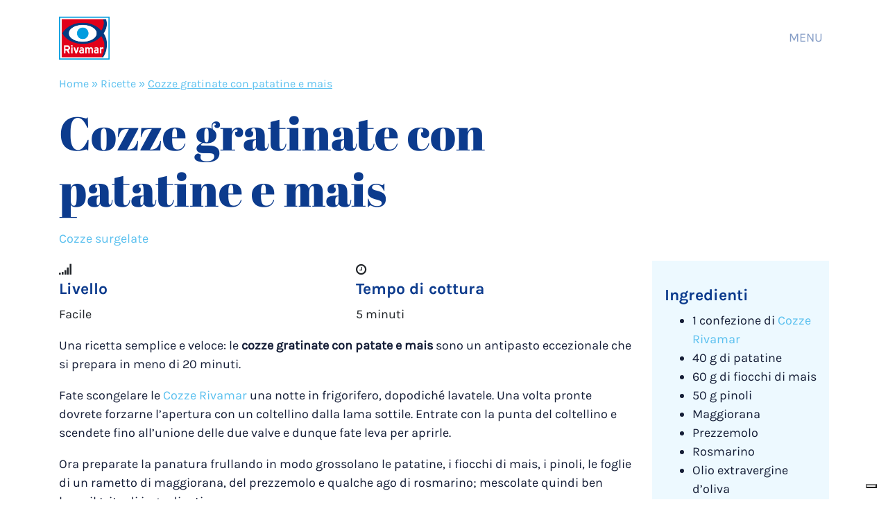

--- FILE ---
content_type: text/html; charset=UTF-8
request_url: https://www.rivamar.it/ricette/cozze-gratinate-patatine-mais/
body_size: 14829
content:

<!doctype html>
<html lang="it-IT">
  <head>

    <!-- Google Tag Manager -->
<script>(function(w,d,s,l,i){w[l]=w[l]||[];w[l].push({'gtm.start':
new Date().getTime(),event:'gtm.js'});var f=d.getElementsByTagName(s)[0],
j=d.createElement(s),dl=l!='dataLayer'?'&l='+l:'';j.async=true;j.src=
'https://www.googletagmanager.com/gtm.js?id='+i+dl;f.parentNode.insertBefore(j,f);
})(window,document,'script','dataLayer','GTM-PH633MC');</script>
<!-- End Google Tag Manager -->




    <meta charset="utf-8">
  <meta http-equiv="x-ua-compatible" content="ie=edge">
  <meta name="viewport" content="width=device-width, initial-scale=1">
  <meta name="facebook-domain-verification" content="on459kzvu8su7nwyetrj9p9wa1bmzs" />
  <meta name='robots' content='index, follow, max-image-preview:large, max-snippet:-1, max-video-preview:-1' />

	<!-- This site is optimized with the Yoast SEO plugin v26.7 - https://yoast.com/wordpress/plugins/seo/ -->
	<title>Cozze gratinate con patatine e mais - Rivamar</title>
	<meta name="description" content="Le cozze gratinate con patate e mais sono un antipasto eccezionale che si prepara in meno di 20 minuti. Scopri la nostra ricetta." />
	<link rel="canonical" href="https://www.rivamar.it/ricette/cozze-gratinate-patatine-mais/" />
	<meta property="og:locale" content="it_IT" />
	<meta property="og:type" content="article" />
	<meta property="og:title" content="Cozze gratinate con patatine e mais - Rivamar" />
	<meta property="og:description" content="Le cozze gratinate con patate e mais sono un antipasto eccezionale che si prepara in meno di 20 minuti. Scopri la nostra ricetta." />
	<meta property="og:url" content="https://www.rivamar.it/ricette/cozze-gratinate-patatine-mais/" />
	<meta property="og:site_name" content="Rivamar" />
	<meta property="article:publisher" content="https://www.facebook.com/Rivamar.seafood/" />
	<meta property="article:modified_time" content="2020-04-17T09:56:57+00:00" />
	<meta property="og:image" content="https://www.rivamar.it/wp-content/uploads/2019/01/PREVIEW-GENERAL-RIVAMAR.png" />
	<meta property="og:image:width" content="1200" />
	<meta property="og:image:height" content="630" />
	<meta property="og:image:type" content="image/png" />
	<meta name="twitter:card" content="summary_large_image" />
	<script type="application/ld+json" class="yoast-schema-graph">{"@context":"https://schema.org","@graph":[{"@type":"WebPage","@id":"https://www.rivamar.it/ricette/cozze-gratinate-patatine-mais/","url":"https://www.rivamar.it/ricette/cozze-gratinate-patatine-mais/","name":"Cozze gratinate con patatine e mais - Rivamar","isPartOf":{"@id":"https://www.rivamar.it/#website"},"datePublished":"2017-04-28T15:42:35+00:00","dateModified":"2020-04-17T09:56:57+00:00","description":"Le cozze gratinate con patate e mais sono un antipasto eccezionale che si prepara in meno di 20 minuti. Scopri la nostra ricetta.","breadcrumb":{"@id":"https://www.rivamar.it/ricette/cozze-gratinate-patatine-mais/#breadcrumb"},"inLanguage":"it-IT","potentialAction":[{"@type":"ReadAction","target":["https://www.rivamar.it/ricette/cozze-gratinate-patatine-mais/"]}]},{"@type":"BreadcrumbList","@id":"https://www.rivamar.it/ricette/cozze-gratinate-patatine-mais/#breadcrumb","itemListElement":[{"@type":"ListItem","position":1,"name":"Home","item":"https://www.rivamar.it/"},{"@type":"ListItem","position":2,"name":"Ricette","item":"https://www.rivamar.it/ricette/"},{"@type":"ListItem","position":3,"name":"Cozze gratinate con patatine e mais"}]},{"@type":"WebSite","@id":"https://www.rivamar.it/#website","url":"https://www.rivamar.it/","name":"Rivamar","description":"Dal 1988 tra i più conosciuti professionisti della congelazione e surgelazione del pesce.","publisher":{"@id":"https://www.rivamar.it/#organization"},"potentialAction":[{"@type":"SearchAction","target":{"@type":"EntryPoint","urlTemplate":"https://www.rivamar.it/?s={search_term_string}"},"query-input":{"@type":"PropertyValueSpecification","valueRequired":true,"valueName":"search_term_string"}}],"inLanguage":"it-IT"},{"@type":"Organization","@id":"https://www.rivamar.it/#organization","name":"Rivamar Srl","url":"https://www.rivamar.it/","logo":{"@type":"ImageObject","inLanguage":"it-IT","@id":"https://www.rivamar.it/#/schema/logo/image/","url":"https://www.rivamar.it/wp-content/uploads/2019/01/logo_rivamar.png","contentUrl":"https://www.rivamar.it/wp-content/uploads/2019/01/logo_rivamar.png","width":500,"height":423,"caption":"Rivamar Srl"},"image":{"@id":"https://www.rivamar.it/#/schema/logo/image/"},"sameAs":["https://www.facebook.com/Rivamar.seafood/","https://www.instagram.com/riva_mar/","https://www.linkedin.com/company/rivamar-s-r-l-/"]}]}</script>
	<!-- / Yoast SEO plugin. -->


<link rel='dns-prefetch' href='//cdn.iubenda.com' />
<link rel='dns-prefetch' href='//cdnjs.cloudflare.com' />
<link rel='dns-prefetch' href='//stats.wp.com' />
<link rel="alternate" title="oEmbed (JSON)" type="application/json+oembed" href="https://www.rivamar.it/wp-json/oembed/1.0/embed?url=https%3A%2F%2Fwww.rivamar.it%2Fricette%2Fcozze-gratinate-patatine-mais%2F" />
<link rel="alternate" title="oEmbed (XML)" type="text/xml+oembed" href="https://www.rivamar.it/wp-json/oembed/1.0/embed?url=https%3A%2F%2Fwww.rivamar.it%2Fricette%2Fcozze-gratinate-patatine-mais%2F&#038;format=xml" />
<style id='wp-img-auto-sizes-contain-inline-css' type='text/css'>
img:is([sizes=auto i],[sizes^="auto," i]){contain-intrinsic-size:3000px 1500px}
/*# sourceURL=wp-img-auto-sizes-contain-inline-css */
</style>
<style id='wp-emoji-styles-inline-css' type='text/css'>

	img.wp-smiley, img.emoji {
		display: inline !important;
		border: none !important;
		box-shadow: none !important;
		height: 1em !important;
		width: 1em !important;
		margin: 0 0.07em !important;
		vertical-align: -0.1em !important;
		background: none !important;
		padding: 0 !important;
	}
/*# sourceURL=wp-emoji-styles-inline-css */
</style>
<style id='wp-block-library-inline-css' type='text/css'>
:root{--wp-block-synced-color:#7a00df;--wp-block-synced-color--rgb:122,0,223;--wp-bound-block-color:var(--wp-block-synced-color);--wp-editor-canvas-background:#ddd;--wp-admin-theme-color:#007cba;--wp-admin-theme-color--rgb:0,124,186;--wp-admin-theme-color-darker-10:#006ba1;--wp-admin-theme-color-darker-10--rgb:0,107,160.5;--wp-admin-theme-color-darker-20:#005a87;--wp-admin-theme-color-darker-20--rgb:0,90,135;--wp-admin-border-width-focus:2px}@media (min-resolution:192dpi){:root{--wp-admin-border-width-focus:1.5px}}.wp-element-button{cursor:pointer}:root .has-very-light-gray-background-color{background-color:#eee}:root .has-very-dark-gray-background-color{background-color:#313131}:root .has-very-light-gray-color{color:#eee}:root .has-very-dark-gray-color{color:#313131}:root .has-vivid-green-cyan-to-vivid-cyan-blue-gradient-background{background:linear-gradient(135deg,#00d084,#0693e3)}:root .has-purple-crush-gradient-background{background:linear-gradient(135deg,#34e2e4,#4721fb 50%,#ab1dfe)}:root .has-hazy-dawn-gradient-background{background:linear-gradient(135deg,#faaca8,#dad0ec)}:root .has-subdued-olive-gradient-background{background:linear-gradient(135deg,#fafae1,#67a671)}:root .has-atomic-cream-gradient-background{background:linear-gradient(135deg,#fdd79a,#004a59)}:root .has-nightshade-gradient-background{background:linear-gradient(135deg,#330968,#31cdcf)}:root .has-midnight-gradient-background{background:linear-gradient(135deg,#020381,#2874fc)}:root{--wp--preset--font-size--normal:16px;--wp--preset--font-size--huge:42px}.has-regular-font-size{font-size:1em}.has-larger-font-size{font-size:2.625em}.has-normal-font-size{font-size:var(--wp--preset--font-size--normal)}.has-huge-font-size{font-size:var(--wp--preset--font-size--huge)}.has-text-align-center{text-align:center}.has-text-align-left{text-align:left}.has-text-align-right{text-align:right}.has-fit-text{white-space:nowrap!important}#end-resizable-editor-section{display:none}.aligncenter{clear:both}.items-justified-left{justify-content:flex-start}.items-justified-center{justify-content:center}.items-justified-right{justify-content:flex-end}.items-justified-space-between{justify-content:space-between}.screen-reader-text{border:0;clip-path:inset(50%);height:1px;margin:-1px;overflow:hidden;padding:0;position:absolute;width:1px;word-wrap:normal!important}.screen-reader-text:focus{background-color:#ddd;clip-path:none;color:#444;display:block;font-size:1em;height:auto;left:5px;line-height:normal;padding:15px 23px 14px;text-decoration:none;top:5px;width:auto;z-index:100000}html :where(.has-border-color){border-style:solid}html :where([style*=border-top-color]){border-top-style:solid}html :where([style*=border-right-color]){border-right-style:solid}html :where([style*=border-bottom-color]){border-bottom-style:solid}html :where([style*=border-left-color]){border-left-style:solid}html :where([style*=border-width]){border-style:solid}html :where([style*=border-top-width]){border-top-style:solid}html :where([style*=border-right-width]){border-right-style:solid}html :where([style*=border-bottom-width]){border-bottom-style:solid}html :where([style*=border-left-width]){border-left-style:solid}html :where(img[class*=wp-image-]){height:auto;max-width:100%}:where(figure){margin:0 0 1em}html :where(.is-position-sticky){--wp-admin--admin-bar--position-offset:var(--wp-admin--admin-bar--height,0px)}@media screen and (max-width:600px){html :where(.is-position-sticky){--wp-admin--admin-bar--position-offset:0px}}

/*# sourceURL=wp-block-library-inline-css */
</style><style id='global-styles-inline-css' type='text/css'>
:root{--wp--preset--aspect-ratio--square: 1;--wp--preset--aspect-ratio--4-3: 4/3;--wp--preset--aspect-ratio--3-4: 3/4;--wp--preset--aspect-ratio--3-2: 3/2;--wp--preset--aspect-ratio--2-3: 2/3;--wp--preset--aspect-ratio--16-9: 16/9;--wp--preset--aspect-ratio--9-16: 9/16;--wp--preset--color--black: #000000;--wp--preset--color--cyan-bluish-gray: #abb8c3;--wp--preset--color--white: #ffffff;--wp--preset--color--pale-pink: #f78da7;--wp--preset--color--vivid-red: #cf2e2e;--wp--preset--color--luminous-vivid-orange: #ff6900;--wp--preset--color--luminous-vivid-amber: #fcb900;--wp--preset--color--light-green-cyan: #7bdcb5;--wp--preset--color--vivid-green-cyan: #00d084;--wp--preset--color--pale-cyan-blue: #8ed1fc;--wp--preset--color--vivid-cyan-blue: #0693e3;--wp--preset--color--vivid-purple: #9b51e0;--wp--preset--gradient--vivid-cyan-blue-to-vivid-purple: linear-gradient(135deg,rgb(6,147,227) 0%,rgb(155,81,224) 100%);--wp--preset--gradient--light-green-cyan-to-vivid-green-cyan: linear-gradient(135deg,rgb(122,220,180) 0%,rgb(0,208,130) 100%);--wp--preset--gradient--luminous-vivid-amber-to-luminous-vivid-orange: linear-gradient(135deg,rgb(252,185,0) 0%,rgb(255,105,0) 100%);--wp--preset--gradient--luminous-vivid-orange-to-vivid-red: linear-gradient(135deg,rgb(255,105,0) 0%,rgb(207,46,46) 100%);--wp--preset--gradient--very-light-gray-to-cyan-bluish-gray: linear-gradient(135deg,rgb(238,238,238) 0%,rgb(169,184,195) 100%);--wp--preset--gradient--cool-to-warm-spectrum: linear-gradient(135deg,rgb(74,234,220) 0%,rgb(151,120,209) 20%,rgb(207,42,186) 40%,rgb(238,44,130) 60%,rgb(251,105,98) 80%,rgb(254,248,76) 100%);--wp--preset--gradient--blush-light-purple: linear-gradient(135deg,rgb(255,206,236) 0%,rgb(152,150,240) 100%);--wp--preset--gradient--blush-bordeaux: linear-gradient(135deg,rgb(254,205,165) 0%,rgb(254,45,45) 50%,rgb(107,0,62) 100%);--wp--preset--gradient--luminous-dusk: linear-gradient(135deg,rgb(255,203,112) 0%,rgb(199,81,192) 50%,rgb(65,88,208) 100%);--wp--preset--gradient--pale-ocean: linear-gradient(135deg,rgb(255,245,203) 0%,rgb(182,227,212) 50%,rgb(51,167,181) 100%);--wp--preset--gradient--electric-grass: linear-gradient(135deg,rgb(202,248,128) 0%,rgb(113,206,126) 100%);--wp--preset--gradient--midnight: linear-gradient(135deg,rgb(2,3,129) 0%,rgb(40,116,252) 100%);--wp--preset--font-size--small: 13px;--wp--preset--font-size--medium: 20px;--wp--preset--font-size--large: 36px;--wp--preset--font-size--x-large: 42px;--wp--preset--spacing--20: 0.44rem;--wp--preset--spacing--30: 0.67rem;--wp--preset--spacing--40: 1rem;--wp--preset--spacing--50: 1.5rem;--wp--preset--spacing--60: 2.25rem;--wp--preset--spacing--70: 3.38rem;--wp--preset--spacing--80: 5.06rem;--wp--preset--shadow--natural: 6px 6px 9px rgba(0, 0, 0, 0.2);--wp--preset--shadow--deep: 12px 12px 50px rgba(0, 0, 0, 0.4);--wp--preset--shadow--sharp: 6px 6px 0px rgba(0, 0, 0, 0.2);--wp--preset--shadow--outlined: 6px 6px 0px -3px rgb(255, 255, 255), 6px 6px rgb(0, 0, 0);--wp--preset--shadow--crisp: 6px 6px 0px rgb(0, 0, 0);}:where(.is-layout-flex){gap: 0.5em;}:where(.is-layout-grid){gap: 0.5em;}body .is-layout-flex{display: flex;}.is-layout-flex{flex-wrap: wrap;align-items: center;}.is-layout-flex > :is(*, div){margin: 0;}body .is-layout-grid{display: grid;}.is-layout-grid > :is(*, div){margin: 0;}:where(.wp-block-columns.is-layout-flex){gap: 2em;}:where(.wp-block-columns.is-layout-grid){gap: 2em;}:where(.wp-block-post-template.is-layout-flex){gap: 1.25em;}:where(.wp-block-post-template.is-layout-grid){gap: 1.25em;}.has-black-color{color: var(--wp--preset--color--black) !important;}.has-cyan-bluish-gray-color{color: var(--wp--preset--color--cyan-bluish-gray) !important;}.has-white-color{color: var(--wp--preset--color--white) !important;}.has-pale-pink-color{color: var(--wp--preset--color--pale-pink) !important;}.has-vivid-red-color{color: var(--wp--preset--color--vivid-red) !important;}.has-luminous-vivid-orange-color{color: var(--wp--preset--color--luminous-vivid-orange) !important;}.has-luminous-vivid-amber-color{color: var(--wp--preset--color--luminous-vivid-amber) !important;}.has-light-green-cyan-color{color: var(--wp--preset--color--light-green-cyan) !important;}.has-vivid-green-cyan-color{color: var(--wp--preset--color--vivid-green-cyan) !important;}.has-pale-cyan-blue-color{color: var(--wp--preset--color--pale-cyan-blue) !important;}.has-vivid-cyan-blue-color{color: var(--wp--preset--color--vivid-cyan-blue) !important;}.has-vivid-purple-color{color: var(--wp--preset--color--vivid-purple) !important;}.has-black-background-color{background-color: var(--wp--preset--color--black) !important;}.has-cyan-bluish-gray-background-color{background-color: var(--wp--preset--color--cyan-bluish-gray) !important;}.has-white-background-color{background-color: var(--wp--preset--color--white) !important;}.has-pale-pink-background-color{background-color: var(--wp--preset--color--pale-pink) !important;}.has-vivid-red-background-color{background-color: var(--wp--preset--color--vivid-red) !important;}.has-luminous-vivid-orange-background-color{background-color: var(--wp--preset--color--luminous-vivid-orange) !important;}.has-luminous-vivid-amber-background-color{background-color: var(--wp--preset--color--luminous-vivid-amber) !important;}.has-light-green-cyan-background-color{background-color: var(--wp--preset--color--light-green-cyan) !important;}.has-vivid-green-cyan-background-color{background-color: var(--wp--preset--color--vivid-green-cyan) !important;}.has-pale-cyan-blue-background-color{background-color: var(--wp--preset--color--pale-cyan-blue) !important;}.has-vivid-cyan-blue-background-color{background-color: var(--wp--preset--color--vivid-cyan-blue) !important;}.has-vivid-purple-background-color{background-color: var(--wp--preset--color--vivid-purple) !important;}.has-black-border-color{border-color: var(--wp--preset--color--black) !important;}.has-cyan-bluish-gray-border-color{border-color: var(--wp--preset--color--cyan-bluish-gray) !important;}.has-white-border-color{border-color: var(--wp--preset--color--white) !important;}.has-pale-pink-border-color{border-color: var(--wp--preset--color--pale-pink) !important;}.has-vivid-red-border-color{border-color: var(--wp--preset--color--vivid-red) !important;}.has-luminous-vivid-orange-border-color{border-color: var(--wp--preset--color--luminous-vivid-orange) !important;}.has-luminous-vivid-amber-border-color{border-color: var(--wp--preset--color--luminous-vivid-amber) !important;}.has-light-green-cyan-border-color{border-color: var(--wp--preset--color--light-green-cyan) !important;}.has-vivid-green-cyan-border-color{border-color: var(--wp--preset--color--vivid-green-cyan) !important;}.has-pale-cyan-blue-border-color{border-color: var(--wp--preset--color--pale-cyan-blue) !important;}.has-vivid-cyan-blue-border-color{border-color: var(--wp--preset--color--vivid-cyan-blue) !important;}.has-vivid-purple-border-color{border-color: var(--wp--preset--color--vivid-purple) !important;}.has-vivid-cyan-blue-to-vivid-purple-gradient-background{background: var(--wp--preset--gradient--vivid-cyan-blue-to-vivid-purple) !important;}.has-light-green-cyan-to-vivid-green-cyan-gradient-background{background: var(--wp--preset--gradient--light-green-cyan-to-vivid-green-cyan) !important;}.has-luminous-vivid-amber-to-luminous-vivid-orange-gradient-background{background: var(--wp--preset--gradient--luminous-vivid-amber-to-luminous-vivid-orange) !important;}.has-luminous-vivid-orange-to-vivid-red-gradient-background{background: var(--wp--preset--gradient--luminous-vivid-orange-to-vivid-red) !important;}.has-very-light-gray-to-cyan-bluish-gray-gradient-background{background: var(--wp--preset--gradient--very-light-gray-to-cyan-bluish-gray) !important;}.has-cool-to-warm-spectrum-gradient-background{background: var(--wp--preset--gradient--cool-to-warm-spectrum) !important;}.has-blush-light-purple-gradient-background{background: var(--wp--preset--gradient--blush-light-purple) !important;}.has-blush-bordeaux-gradient-background{background: var(--wp--preset--gradient--blush-bordeaux) !important;}.has-luminous-dusk-gradient-background{background: var(--wp--preset--gradient--luminous-dusk) !important;}.has-pale-ocean-gradient-background{background: var(--wp--preset--gradient--pale-ocean) !important;}.has-electric-grass-gradient-background{background: var(--wp--preset--gradient--electric-grass) !important;}.has-midnight-gradient-background{background: var(--wp--preset--gradient--midnight) !important;}.has-small-font-size{font-size: var(--wp--preset--font-size--small) !important;}.has-medium-font-size{font-size: var(--wp--preset--font-size--medium) !important;}.has-large-font-size{font-size: var(--wp--preset--font-size--large) !important;}.has-x-large-font-size{font-size: var(--wp--preset--font-size--x-large) !important;}
/*# sourceURL=global-styles-inline-css */
</style>

<style id='classic-theme-styles-inline-css' type='text/css'>
/*! This file is auto-generated */
.wp-block-button__link{color:#fff;background-color:#32373c;border-radius:9999px;box-shadow:none;text-decoration:none;padding:calc(.667em + 2px) calc(1.333em + 2px);font-size:1.125em}.wp-block-file__button{background:#32373c;color:#fff;text-decoration:none}
/*# sourceURL=/wp-includes/css/classic-themes.min.css */
</style>
<link rel='stylesheet' id='wp-components-css' href='https://www.rivamar.it/wp-includes/css/dist/components/style.min.css?ver=6.9' type='text/css' media='all' />
<link rel='stylesheet' id='wp-preferences-css' href='https://www.rivamar.it/wp-includes/css/dist/preferences/style.min.css?ver=6.9' type='text/css' media='all' />
<link rel='stylesheet' id='wp-block-editor-css' href='https://www.rivamar.it/wp-includes/css/dist/block-editor/style.min.css?ver=6.9' type='text/css' media='all' />
<link rel='stylesheet' id='popup-maker-block-library-style-css' href='https://www.rivamar.it/wp-content/plugins/popup-maker/dist/packages/block-library-style.css?ver=dbea705cfafe089d65f1' type='text/css' media='all' />
<link rel='stylesheet' id='sage/css-css' href='https://www.rivamar.it/wp-content/themes/rivamar-2/dist/styles/main-2436ad1ebc.css' type='text/css' media='all' />

<script  type="text/javascript" class=" _iub_cs_skip" type="text/javascript" id="iubenda-head-inline-scripts-0">
/* <![CDATA[ */

var _iub = _iub || [];
_iub.csConfiguration = {"floatingPreferencesButtonDisplay":"bottom-right","perPurposeConsent":true,"siteId":514033,"whitelabel":false,"cookiePolicyId":7813188,"lang":"it", "banner":{ "acceptButtonCaptionColor":"white","acceptButtonColor":"#0073CE","acceptButtonDisplay":true,"backgroundOverlay":true,"closeButtonDisplay":false,"customizeButtonCaptionColor":"#4D4D4D","customizeButtonColor":"#DADADA","customizeButtonDisplay":true,"explicitWithdrawal":true,"listPurposes":true,"position":"float-top-center","rejectButtonDisplay":true },
"callback": {
      onPreferenceExpressedOrNotNeeded: function (preference) {
        dataLayer.push({
          iubenda_ccpa_opted_out: _iub.cs.api.isCcpaOptedOut()
        });
        if (!preference) {
          dataLayer.push({
            event: "iubenda_preference_not_needed"
          });
        } else {
          if (preference.consent === true) {
            dataLayer.push({
              event: "iubenda_consent_given"
            });
          } else if (preference.consent === false) {
            dataLayer.push({
              event: "iubenda_consent_rejected"
            });
          } else if (preference.purposes) {
            for (var purposeId in preference.purposes) {
              if (preference.purposes[purposeId]) {
                dataLayer.push({
                  event: "iubenda_consent_given_purpose_" + purposeId
                });
              }
            }
          }
        }
      }
    }
};

//# sourceURL=iubenda-head-inline-scripts-0
/* ]]> */
</script>
<script  type="text/javascript" charset="UTF-8" async="" class=" _iub_cs_skip" type="text/javascript" src="//cdn.iubenda.com/cs/iubenda_cs.js?ver=3.12.5" id="iubenda-head-scripts-0-js"></script>
<script type="text/javascript" src="https://www.rivamar.it/wp-includes/js/jquery/jquery.min.js?ver=3.7.1" id="jquery-core-js"></script>
<script type="text/javascript" src="https://www.rivamar.it/wp-includes/js/jquery/jquery-migrate.min.js?ver=3.4.1" id="jquery-migrate-js"></script>
<link rel="https://api.w.org/" href="https://www.rivamar.it/wp-json/" /><link rel="EditURI" type="application/rsd+xml" title="RSD" href="https://www.rivamar.it/xmlrpc.php?rsd" />
<link rel='shortlink' href='https://www.rivamar.it/?p=1145' />
	<style>img#wpstats{display:none}</style>
		<style type="text/css">.recentcomments a{display:inline !important;padding:0 !important;margin:0 !important;}</style><link rel="icon" href="https://www.rivamar.it/wp-content/uploads/2019/01/cropped-favicon-rivamar-32x32.jpg" sizes="32x32" />
<link rel="icon" href="https://www.rivamar.it/wp-content/uploads/2019/01/cropped-favicon-rivamar-192x192.jpg" sizes="192x192" />
<link rel="apple-touch-icon" href="https://www.rivamar.it/wp-content/uploads/2019/01/cropped-favicon-rivamar-180x180.jpg" />
<meta name="msapplication-TileImage" content="https://www.rivamar.it/wp-content/uploads/2019/01/cropped-favicon-rivamar-270x270.jpg" />


  
</head>
  <body class="wp-singular ricette-template-default single single-ricette postid-1145 wp-theme-rivamar-2 cozze-gratinate-patatine-mais">
    <!-- Google Tag Manager (noscript) -->
<noscript><iframe src="https://www.googletagmanager.com/ns.html?id=GTM-PH633MC"
height="0" width="0" style="display:none;visibility:hidden"></iframe></noscript>
<!-- End Google Tag Manager (noscript) -->
    <!--[if IE]>
      <div class="alert alert-warning">
        You are using an <strong>outdated</strong> browser. Please <a href="http://browsehappy.com/">upgrade your browser</a> to improve your experience.      </div>
    <![endif]-->
    
<header class="riv-header">
	
	<nav class="navbar navbar-expand-md navbar-light bg-white ">
	  <div class="container"> 
	  	
		  <a class="navbar-brand" href="https://www.rivamar.it/" title="Rivamar">
		  	<img width="500" height="423" src="https://www.rivamar.it/wp-content/uploads/2019/01/logo_rivamar.png" class="d-inline-block" alt="" decoding="async" fetchpriority="high" srcset="https://www.rivamar.it/wp-content/uploads/2019/01/logo_rivamar.png 500w, https://www.rivamar.it/wp-content/uploads/2019/01/logo_rivamar-300x254.png 300w" sizes="(max-width: 500px) 100vw, 500px" />		  </a>
		
		  <div class="navbar-nav ml-auto d-none d-md-block" > 
	  	      <div id="bs-example-navbar-collapse-1" class="collapse navbar-collapse"><ul id="menu-menu-navbar" class="navbar-nav ml-auto"><li itemscope="itemscope" itemtype="https://www.schema.org/SiteNavigationElement" id="menu-item-1398" class="riv-menu-toggle menu-item menu-item-type-custom menu-item-object-custom menu-item-1398 nav-item"><a title="MENU" href="#" class="nav-link">MENU</a></li>
</ul></div>		  </div>
		  <ul class="nav flex-column d-block d-md-none">
		  	<li class="nav-item">
		  		<a class="nav-link riv-menu-toggle">MENU</a>
		  	</li>
		  </ul>
	  </div>
	 
	</nav>
			
</header> 
<div id="riv-menu" class="collapse container-fluid "  style="background-image:url(https://www.rivamar.it/wp-content/uploads/2019/01/background_menu.png)"  	>
	
	<div class="row">

		
 		<div class="col-12 text-right">
 			<a href="#" class="riv-menu-toggle" >CHIUDI</a>
 				
 		</div>

		<div class="col-12 col-sm-6 col-md-6 col-lg-6">
				  <div class="menu-menu-colonna-1-container"><ul id="menu-menu-colonna-1" class="nav flex-column"><li itemscope="itemscope" itemtype="https://www.schema.org/SiteNavigationElement" id="menu-item-2284" class="menu-item menu-item-type-taxonomy menu-item-object-linea-prodotto menu-item-2284 nav-item"><a title="PESCE SURGELATO" href="https://www.rivamar.it/linea-prodotto/pesce-surgelato/" class="nav-link">PESCE SURGELATO</a></li>
<li itemscope="itemscope" itemtype="https://www.schema.org/SiteNavigationElement" id="menu-item-2285" class="menu-item menu-item-type-taxonomy menu-item-object-linea-prodotto menu-item-2285 nav-item"><a title="PIATTI PRONTI" href="https://www.rivamar.it/linea-prodotto/piatti-pronti/" class="nav-link">PIATTI PRONTI</a></li>
<li itemscope="itemscope" itemtype="https://www.schema.org/SiteNavigationElement" id="menu-item-2286" class="menu-item menu-item-type-taxonomy menu-item-object-linea-prodotto menu-item-2286 nav-item"><a title="OMEGA 3 DELL&#039;ADRIATICO" href="https://www.rivamar.it/linea-prodotto/omega-3/" class="nav-link">OMEGA 3 DELL&#8217;ADRIATICO</a></li>
<li itemscope="itemscope" itemtype="https://www.schema.org/SiteNavigationElement" id="menu-item-1456" class="menu-item menu-item-type-post_type menu-item-object-page menu-item-1456 nav-item"><a title="STOCCAFISSO" href="https://www.rivamar.it/stoccafisso-2/" class="nav-link">STOCCAFISSO</a></li>
<li itemscope="itemscope" itemtype="https://www.schema.org/SiteNavigationElement" id="menu-item-2028" class="menu-item menu-item-type-custom menu-item-object-custom menu-item-2028 nav-item"><a title="BACCALÀ" href="http://www.rivamar.it/surgelati/baccala-mantecato/" class="nav-link">BACCALÀ</a></li>
<li itemscope="itemscope" itemtype="https://www.schema.org/SiteNavigationElement" id="menu-item-2301" class="menu-item menu-item-type-post_type menu-item-object-page menu-item-2301 nav-item"><a title="TUTTI I PRODOTTI" href="https://www.rivamar.it/prodotti-surgelati/" class="nav-link">TUTTI I PRODOTTI</a></li>
<li itemscope="itemscope" itemtype="https://www.schema.org/SiteNavigationElement" id="menu-item-2302" class="menu-item menu-item-type-post_type menu-item-object-page menu-item-2302 nav-item"><a title="RICETTE" href="https://www.rivamar.it/ricette/" class="nav-link">RICETTE</a></li>
</ul></div>		</div>
		<div class="col-12 col-sm-6 col-md-6 col-lg-6">
				  <div class="menu-menu-colonna-2-container"><ul id="menu-menu-colonna-2" class="nav flex-column"><li itemscope="itemscope" itemtype="https://www.schema.org/SiteNavigationElement" id="menu-item-6053" class="menu-item menu-item-type-post_type menu-item-object-page menu-item-6053 nav-item"><a title="Chi siamo" href="https://www.rivamar.it/chi-siamo/" class="nav-link">Chi siamo</a></li>
<li itemscope="itemscope" itemtype="https://www.schema.org/SiteNavigationElement" id="menu-item-2303" class="menu-item menu-item-type-post_type menu-item-object-page menu-item-2303 nav-item"><a title="Dentro rivamar" href="https://www.rivamar.it/dentro-rivamar/" class="nav-link">Dentro rivamar</a></li>
<li itemscope="itemscope" itemtype="https://www.schema.org/SiteNavigationElement" id="menu-item-1503" class="menu-item menu-item-type-post_type menu-item-object-page current_page_parent menu-item-1503 nav-item"><a title="News" href="https://www.rivamar.it/news/" class="nav-link">News</a></li>
<li itemscope="itemscope" itemtype="https://www.schema.org/SiteNavigationElement" id="menu-item-1501" class="menu-item menu-item-type-post_type menu-item-object-page menu-item-1501 nav-item"><a title="Faq" href="https://www.rivamar.it/faq/" class="nav-link">Faq</a></li>
<li itemscope="itemscope" itemtype="https://www.schema.org/SiteNavigationElement" id="menu-item-1502" class="menu-item menu-item-type-post_type menu-item-object-page menu-item-1502 nav-item"><a title="Pescapedia" href="https://www.rivamar.it/pescapedia/" class="nav-link">Pescapedia</a></li>
<li itemscope="itemscope" itemtype="https://www.schema.org/SiteNavigationElement" id="menu-item-2288" class="menu-item menu-item-type-post_type menu-item-object-page menu-item-2288 nav-item"><a title="Contatti" href="https://www.rivamar.it/contatti/" class="nav-link">Contatti</a></li>
</ul></div>			      <ul class="nav flex-column">

			      	
			      	
			      	<li class="nav-item">
			      		<div class="riv-search"><form role="search" method="get" id="searchform" class="searchform" action="https://www.rivamar.it/" >
    <div><label class="screen-reader-text" for="s">Search for:</label>
    <input type="text" class="form-control" value="" name="s" id="s" placeholder="CERCA" />
    </div>
    </form></div>			      	</li>
			      </ul>
		</div>
	</div>

			
</div>    <div class="wrap" role="document">
      <div class="content">
        <main class="main">
          
  	



	<div class="container riv-ricetta">
		<div class="row riv-ricetta-header">
			<div class="col-12 col-sm-12 col-md-12 col-lg-12">
				
				<nav aria-label="breadcrumb">
<p class="riv-breadcrumbs"><span><span><a href="https://www.rivamar.it/">Home</a></span> » <span><a href="https://www.rivamar.it/ricette/">Ricette</a></span> » <span class="breadcrumb_last" aria-current="page">Cozze gratinate con patatine e mais</span></span></p>
</nav> 					
				<div class="row">
					<div class="col-12 col-sm-12 col-md-12 col-lg-9 col-xl-9">
						<h1>Cozze gratinate con patatine e mais</h1>

												    	<ul class="list-inline riv-ricetta-tags">
							    							    	  <li class="list-inline-item">
							    	  	<a href="https://www.rivamar.it/tags/cozze-surgelate/">
							    	  		Cozze surgelate							    	  									    	  	</a>
							    	  </li>
							    	  								</ul>
						    	
					</div>

					<div class="clearfix"></div>
					<div class="col-12 col-sm-12 col-md-12 col-lg-9 col-xl-9">

						

						
						

						<div class="row">
							
									
								<div class="col-12 col-sm">
									<div class="riv-ricetta-info">
										<i class="fa fa-signal"></i>
										<h6><b>Livello</b></h6>
										<p>Facile</p>
									</div>
								</div>
															
															
							
									
								<div class="col-12 col-sm">
									<div class="riv-ricetta-info">
										<i class="fa fa-clock-o"></i>
										<h6><b>Tempo di cottura</b></h6>
										<p>5 minuti</p>
									</div>
								</div>
															
							

						</div>

						<div class="row">
							<div class="col-12 col-sm-12 col-md-12 col-lg-12">
								<div class="riv-ricetta-preparazione">
									<p class="p1"><span class="s1">Una ricetta semplice e veloce: le <strong>cozze gratinate con patate e mais</strong> sono un antipasto eccezionale che si prepara in meno di 20 minuti. </span></p>
<p class="p1"><span class="s1">Fate scongelare le <a href="http://www.rivamar.it/prodotti/linea-freddo/cozze-surgelate.html">Cozze Rivamar</a> una notte in frigorifero, dopodiché lavatele. Una volta pronte dovrete forzarne l’apertura con un coltellino dalla lama sottile. Entrate con la punta del coltellino e scendete fino all’unione delle due valve e dunque fate leva per aprirle. </span></p>
<p class="p1"><span class="s1">Ora preparate la panatura frullando in modo grossolano le patatine, i fiocchi di mais, i pinoli, le foglie di un rametto di maggiorana, del prezzemolo e qualche ago di rosmarino; mescolate quindi ben bene il trito di ingredienti. </span></p>
<p class="p1"><span class="s1">Riprendete le cozze, raccogliete i molluschi su un’unica valva, versate mezzo cucchiaino d’olio extravergine d&#8217;oliva, ricoprite con la panatura e infornate a 220° per 5 minuti. </span></p>
<p class="p1"><span class="s1">Sfornate e servite nel piatto le <strong>cozze gratinate con patatine e mais</strong> finché sono ancora calde.</span></p>
<p>&nbsp;</p>
<p><strong>Lo chef consiglia</strong><br />
Potrete realizzare il trito per la vostra panatura anche con altre spezie ed ingredienti, in base alle vostre preferenze.</p>
								</div>
							</div>
						</div>

					</div>
					<div class="col-12 col-sm-12 col-md-12 col-lg-3">
							
							<div class="riv-ricetta-ingredienti">
								
								<h6><b>Ingredienti</b></h6>

								<div class="riv-ricetta-text">
									<ul>
<li class="li1"><span class="s2">1 confezione di <a href="http://www.rivamar.it/prodotti/linea-freddo/cozze-surgelate.html">Cozze Rivamar</a></span></li>
<li class="li1"><span class="s2">40 g di patatine</span></li>
<li class="li1"><span class="s2">60 g di fiocchi di mais</span></li>
<li class="li1"><span class="s2">50 g pinoli</span></li>
<li class="li1"><span class="s2">Maggiorana</span></li>
<li class="li1"><span class="s2">Prezzemolo</span></li>
<li class="li1"><span class="s2">Rosmarino</span></li>
<li class="li1"><span class="s2">Olio extravergine d’oliva</span></li>
</ul>
								</div>
																	<div class="riv-ricetta-info">
										<i class="fa fa-user"></i>
										<h6>Porzioni</h6>
										<p>5</p>
									</div>
								
							</div>
											</div>


				</div>

				
				
				

			</div>
		</div>
	</div>


    
    
  
 

<div class="riv-row-wrapper riv-r2"> 
    <div class="container">
    	<div class="row">
    		    		<div class="col-12 col-sm-12 col-md-6 col-lg-6 offset-md-6 p-0 riv-image">
    			<img width="961" height="607" src="https://www.rivamar.it/wp-content/uploads/2010/09/RIVAMAR-COZZE.jpg" class="img-fluid" alt="" decoding="async" loading="lazy" srcset="https://www.rivamar.it/wp-content/uploads/2010/09/RIVAMAR-COZZE.jpg 961w, https://www.rivamar.it/wp-content/uploads/2010/09/RIVAMAR-COZZE-300x189.jpg 300w, https://www.rivamar.it/wp-content/uploads/2010/09/RIVAMAR-COZZE-768x485.jpg 768w" sizes="auto, (max-width: 961px) 100vw, 961px" />    		</div>
    	</div>
    </div>
    <div class="container riv-row "> 
    	<div class="row">
    		    		<div class="col-12 col-md-12 col-lg-9 ">
    			<div class="riv-content ">
    				
    				<div class="riv-title h3">
    					Prepara questo piatto con le nostre “Cozze surgelate”     				</div>
    				
    				<div class="text-center">
    					    						<div class="riv-cta">
    							<a href="http://www.rivamar.it/surgelati/cozze-surgelate/">Vai al prodotto</a>
    						</div>
    						    				</div>
    				
    				
    			</div>
    			
    
    		</div>
    	</div>
    </div>
</div>
 

    <div class="riv-row-wrapper riv-r3 ricette">
        <div class="riv-backgroud-full" style="background-image:url(https://www.rivamar.it/wp-content/uploads/2018/03/backgroud-scroller-2.png);"  > 
            <div class="container riv-row  "> 
                <div class="row">
                    <div class="col-12">
                            
                            <div class="riv-title">
                                <b>Altre ricette</b>
                            </div>
                            
                            <div class="riv-scroller">
                                  <div class="riv-scroller-items">
                                    <ul class="list-unstyled" >
                                                                                        <li>
                                                <div class="card riv-card post-2807 ricette type-ricette status-publish hentry tags-cozze-surgelate portate-antipasti" >

  <div class="riv-card-image"
  	style="background-image:url(https://www.rivamar.it/wp-content/uploads/2018/03/IMG-SEGNAPOSTO-PER-NO-FOTO.png)"  	>
  </div>
  <div class="riv-card-body">
    <div class="riv-text"><a href="https://www.rivamar.it/ricette/bruschette-cozze-fagioli-pomodorini/" class="h6" ><b>Bruschette con cozze, fagioli e pomodorini</b></a></div>
    <a class="riv-cta" href="https://www.rivamar.it/ricette/bruschette-cozze-fagioli-pomodorini/">Vai alla ricetta</a>
  </div>
</div>                                                </li>
                                                                                        <li>
                                                <div class="card riv-card post-2769 ricette type-ricette status-publish hentry tags-cozze-surgelate portate-antipasti" >

  <div class="riv-card-image"
  	style="background-image:url(https://www.rivamar.it/wp-content/uploads/2018/03/IMG-SEGNAPOSTO-PER-NO-FOTO.png)"  	>
  </div>
  <div class="riv-card-body">
    <div class="riv-text"><a href="https://www.rivamar.it/ricette/cozze-scottadito/" class="h6" ><b>Cozze a scottadito</b></a></div>
    <a class="riv-cta" href="https://www.rivamar.it/ricette/cozze-scottadito/">Vai alla ricetta</a>
  </div>
</div>                                                </li>
                                                                                        <li>
                                                <div class="card riv-card post-2808 ricette type-ricette status-publish hentry tags-cozze-surgelate portate-primi" >

  <div class="riv-card-image"
  	style="background-image:url(https://www.rivamar.it/wp-content/uploads/2018/03/IMG-SEGNAPOSTO-PER-NO-FOTO.png)"  	>
  </div>
  <div class="riv-card-body">
    <div class="riv-text"><a href="https://www.rivamar.it/ricette/linguine-cozze-zucchine/" class="h6" ><b>Linguine con cozze e zucchine</b></a></div>
    <a class="riv-cta" href="https://www.rivamar.it/ricette/linguine-cozze-zucchine/">Vai alla ricetta</a>
  </div>
</div>                                                </li>
                                                                                        <li>
                                                <div class="card riv-card post-3565 ricette type-ricette status-publish hentry tags-cozze-surgelate portate-primi" >

  <div class="riv-card-image"
  	style="background-image:url(https://www.rivamar.it/wp-content/uploads/2018/03/IMG-SEGNAPOSTO-PER-NO-FOTO.png)"  	>
  </div>
  <div class="riv-card-body">
    <div class="riv-text"><a href="https://www.rivamar.it/ricette/vellutata-lenticchie-cozze/" class="h6" ><b>Vellutata di lenticchie e cozze</b></a></div>
    <a class="riv-cta" href="https://www.rivamar.it/ricette/vellutata-lenticchie-cozze/">Vai alla ricetta</a>
  </div>
</div>                                                </li>
                                                                                        <li>
                                                <div class="card riv-card post-4178 ricette type-ricette status-publish hentry tags-cozze-surgelate portate-primi" >

  <div class="riv-card-image"
  	style="background-image:url(https://www.rivamar.it/wp-content/uploads/2018/03/IMG-SEGNAPOSTO-PER-NO-FOTO.png)"  	>
  </div>
  <div class="riv-card-body">
    <div class="riv-text"><a href="https://www.rivamar.it/ricette/insalata-riso-cozze-pomodorini/" class="h6" ><b>Insalata di riso con cozze e pomodorini</b></a></div>
    <a class="riv-cta" href="https://www.rivamar.it/ricette/insalata-riso-cozze-pomodorini/">Vai alla ricetta</a>
  </div>
</div>                                                </li>
                                                                                        <li>
                                                <div class="card riv-card post-3589 ricette type-ricette status-publish hentry tags-cozze-surgelate portate-primi" >

  <div class="riv-card-image"
  	style="background-image:url(https://www.rivamar.it/wp-content/uploads/2018/03/IMG-SEGNAPOSTO-PER-NO-FOTO.png)"  	>
  </div>
  <div class="riv-card-body">
    <div class="riv-text"><a href="https://www.rivamar.it/ricette/cavatelli-cozze-pomodorini/" class="h6" ><b>Cavatelli con cozze e pomodorini</b></a></div>
    <a class="riv-cta" href="https://www.rivamar.it/ricette/cavatelli-cozze-pomodorini/">Vai alla ricetta</a>
  </div>
</div>                                                </li>
                                                                                        <li>
                                                <div class="card riv-card post-4179 ricette type-ricette status-publish hentry tags-cozze-surgelate portate-secondi" >

  <div class="riv-card-image"
  	style="background-image:url(https://www.rivamar.it/wp-content/uploads/2018/03/IMG-SEGNAPOSTO-PER-NO-FOTO.png)"  	>
  </div>
  <div class="riv-card-body">
    <div class="riv-text"><a href="https://www.rivamar.it/ricette/pizza-cozze-pecorino/" class="h6" ><b>Pizza con cozze e pecorino</b></a></div>
    <a class="riv-cta" href="https://www.rivamar.it/ricette/pizza-cozze-pecorino/">Vai alla ricetta</a>
  </div>
</div>                                                </li>
                                                                                        <li>
                                                <div class="card riv-card post-4436 ricette type-ricette status-publish hentry tags-cozze-surgelate tags-filetti-e-tronchetti-di-alici portate-primi" >

  <div class="riv-card-image"
  	style="background-image:url(https://www.rivamar.it/wp-content/uploads/2018/03/IMG-SEGNAPOSTO-PER-NO-FOTO.png)"  	>
  </div>
  <div class="riv-card-body">
    <div class="riv-text"><a href="https://www.rivamar.it/ricette/spaghetti-chitarra-cozze/" class="h6" ><b>Spaghetti alla chitarra con le cozze</b></a></div>
    <a class="riv-cta" href="https://www.rivamar.it/ricette/spaghetti-chitarra-cozze/">Vai alla ricetta</a>
  </div>
</div>                                                </li>
                                                                                        <li>
                                                <div class="card riv-card post-4142 ricette type-ricette status-publish hentry tags-cozze-surgelate portate-antipasti" >

  <div class="riv-card-image"
  	style="background-image:url(https://www.rivamar.it/wp-content/uploads/2018/03/IMG-SEGNAPOSTO-PER-NO-FOTO.png)"  	>
  </div>
  <div class="riv-card-body">
    <div class="riv-text"><a href="https://www.rivamar.it/ricette/cozze-marinaio/" class="h6" ><b>Cozze del marinaio</b></a></div>
    <a class="riv-cta" href="https://www.rivamar.it/ricette/cozze-marinaio/">Vai alla ricetta</a>
  </div>
</div>                                                </li>
                                                                                        <li>
                                                <div class="card riv-card post-4139 ricette type-ricette status-publish hentry tags-cozze-surgelate tags-gamberi-argentina portate-primi" >

  <div class="riv-card-image"
  	style="background-image:url(https://www.rivamar.it/wp-content/uploads/2018/03/IMG-SEGNAPOSTO-PER-NO-FOTO.png)"  	>
  </div>
  <div class="riv-card-body">
    <div class="riv-text"><a href="https://www.rivamar.it/ricette/pasta-fredda-cozze-gamberi/" class="h6" ><b>Pasta fredda con cozze e gamberi</b></a></div>
    <a class="riv-cta" href="https://www.rivamar.it/ricette/pasta-fredda-cozze-gamberi/">Vai alla ricetta</a>
  </div>
</div>                                                </li>
                                                                                        <li>
                                                <div class="card riv-card post-4255 ricette type-ricette status-publish hentry tags-cozze-surgelate portate-antipasti" >

  <div class="riv-card-image"
  	style="background-image:url(https://www.rivamar.it/wp-content/uploads/2018/03/IMG-SEGNAPOSTO-PER-NO-FOTO.png)"  	>
  </div>
  <div class="riv-card-body">
    <div class="riv-text"><a href="https://www.rivamar.it/ricette/cozze-panna-zafferano/" class="h6" ><b>Cozze alla panna e zafferano</b></a></div>
    <a class="riv-cta" href="https://www.rivamar.it/ricette/cozze-panna-zafferano/">Vai alla ricetta</a>
  </div>
</div>                                                </li>
                                                                                        <li>
                                                <div class="card riv-card post-5260 ricette type-ricette status-publish hentry tags-cozze-surgelate portate-secondi" >

  <div class="riv-card-image"
  	style="background-image:url(https://www.rivamar.it/wp-content/uploads/2018/03/IMG-SEGNAPOSTO-PER-NO-FOTO.png)"  	>
  </div>
  <div class="riv-card-body">
    <div class="riv-text"><a href="https://www.rivamar.it/ricette/zuppa-cozze-funghi/" class="h6" ><b>Zuppa di cozze e funghi</b></a></div>
    <a class="riv-cta" href="https://www.rivamar.it/ricette/zuppa-cozze-funghi/">Vai alla ricetta</a>
  </div>
</div>                                                </li>
                                                                                        <li>
                                                <div class="card riv-card post-4359 ricette type-ricette status-publish hentry tags-cozze-surgelate portate-primi" >

  <div class="riv-card-image"
  	style="background-image:url(https://www.rivamar.it/wp-content/uploads/2018/03/IMG-SEGNAPOSTO-PER-NO-FOTO.png)"  	>
  </div>
  <div class="riv-card-body">
    <div class="riv-text"><a href="https://www.rivamar.it/ricette/spaghetti-cacio-cozze/" class="h6" ><b>Spaghetti cacio e cozze</b></a></div>
    <a class="riv-cta" href="https://www.rivamar.it/ricette/spaghetti-cacio-cozze/">Vai alla ricetta</a>
  </div>
</div>                                                </li>
                                                                                        <li>
                                                <div class="card riv-card post-4252 ricette type-ricette status-publish hentry tags-cozze-surgelate portate-primi" >

  <div class="riv-card-image"
  	style="background-image:url(https://www.rivamar.it/wp-content/uploads/2018/03/IMG-SEGNAPOSTO-PER-NO-FOTO.png)"  	>
  </div>
  <div class="riv-card-body">
    <div class="riv-text"><a href="https://www.rivamar.it/ricette/amatriciana-mare-cozze/" class="h6" ><b>Amatriciana di mare con le cozze</b></a></div>
    <a class="riv-cta" href="https://www.rivamar.it/ricette/amatriciana-mare-cozze/">Vai alla ricetta</a>
  </div>
</div>                                                </li>
                                                                                        <li>
                                                <div class="card riv-card post-2393 ricette type-ricette status-publish hentry tags-cozze-surgelate portate-antipasti" >

  <div class="riv-card-image"
  	style="background-image:url(https://www.rivamar.it/wp-content/uploads/2018/03/IMG-SEGNAPOSTO-PER-NO-FOTO.png)"  	>
  </div>
  <div class="riv-card-body">
    <div class="riv-text"><a href="https://www.rivamar.it/ricette/cozze-fritte-crema-patate/" class="h6" ><b>Cozze fritte con crema di patate</b></a></div>
    <a class="riv-cta" href="https://www.rivamar.it/ricette/cozze-fritte-crema-patate/">Vai alla ricetta</a>
  </div>
</div>                                                </li>
                                                                                        <li>
                                                <div class="card riv-card post-2388 ricette type-ricette status-publish hentry tags-cozze-surgelate portate-secondi" >

  <div class="riv-card-image"
  	style="background-image:url(https://www.rivamar.it/wp-content/uploads/2018/03/IMG-SEGNAPOSTO-PER-NO-FOTO.png)"  	>
  </div>
  <div class="riv-card-body">
    <div class="riv-text"><a href="https://www.rivamar.it/ricette/frittata-cozze/" class="h6" ><b>Frittata di cozze</b></a></div>
    <a class="riv-cta" href="https://www.rivamar.it/ricette/frittata-cozze/">Vai alla ricetta</a>
  </div>
</div>                                                </li>
                                                                                        <li>
                                                <div class="card riv-card post-2320 ricette type-ricette status-publish hentry tags-cozze-surgelate portate-primi" >

  <div class="riv-card-image"
  	style="background-image:url(https://www.rivamar.it/wp-content/uploads/2018/03/IMG-SEGNAPOSTO-PER-NO-FOTO.png)"  	>
  </div>
  <div class="riv-card-body">
    <div class="riv-text"><a href="https://www.rivamar.it/ricette/pasticcio-cozze-asparagi/" class="h6" ><b>Pasticcio con cozze e asparagi</b></a></div>
    <a class="riv-cta" href="https://www.rivamar.it/ricette/pasticcio-cozze-asparagi/">Vai alla ricetta</a>
  </div>
</div>                                                </li>
                                                                                        <li>
                                                <div class="card riv-card post-2314 ricette type-ricette status-publish hentry tags-cozze-surgelate tags-vongole-veraci-surgelate portate-primi" >

  <div class="riv-card-image"
  	style="background-image:url(https://www.rivamar.it/wp-content/uploads/2018/03/IMG-SEGNAPOSTO-PER-NO-FOTO.png)"  	>
  </div>
  <div class="riv-card-body">
    <div class="riv-text"><a href="https://www.rivamar.it/ricette/zuppa-cozze-vongole-ceci/" class="h6" ><b>Zuppa di cozze, vongole e ceci</b></a></div>
    <a class="riv-cta" href="https://www.rivamar.it/ricette/zuppa-cozze-vongole-ceci/">Vai alla ricetta</a>
  </div>
</div>                                                </li>
                                                                                        <li>
                                                <div class="card riv-card post-2313 ricette type-ricette status-publish hentry tags-cozze-surgelate portate-antipasti" >

  <div class="riv-card-image"
  	style="background-image:url(https://www.rivamar.it/wp-content/uploads/2018/03/IMG-SEGNAPOSTO-PER-NO-FOTO.png)"  	>
  </div>
  <div class="riv-card-body">
    <div class="riv-text"><a href="https://www.rivamar.it/ricette/cozze-salsa-aneto-rana-pescatrice-vapore/" class="h6" ><b>Cozze in salsa di aneto e rana pescatrice al vapore</b></a></div>
    <a class="riv-cta" href="https://www.rivamar.it/ricette/cozze-salsa-aneto-rana-pescatrice-vapore/">Vai alla ricetta</a>
  </div>
</div>                                                </li>
                                                                                        <li>
                                                <div class="card riv-card post-1195 ricette type-ricette status-publish hentry tags-cozze-surgelate portate-primi" >

  <div class="riv-card-image"
  	style="background-image:url(https://www.rivamar.it/wp-content/uploads/2018/03/IMG-SEGNAPOSTO-PER-NO-FOTO.png)"  	>
  </div>
  <div class="riv-card-body">
    <div class="riv-text"><a href="https://www.rivamar.it/ricette/paccheri-cozze-melanzane-bufala/" class="h6" ><b>Paccheri con cozze, melanzane e bufala</b></a></div>
    <a class="riv-cta" href="https://www.rivamar.it/ricette/paccheri-cozze-melanzane-bufala/">Vai alla ricetta</a>
  </div>
</div>                                                </li>
                                                                                        <li>
                                                <div class="card riv-card post-1183 ricette type-ricette status-publish hentry tags-cozze-surgelate portate-primi" >

  <div class="riv-card-image"
  	style="background-image:url(https://www.rivamar.it/wp-content/uploads/2018/03/IMG-SEGNAPOSTO-PER-NO-FOTO.png)"  	>
  </div>
  <div class="riv-card-body">
    <div class="riv-text"><a href="https://www.rivamar.it/ricette/zuppa-cozze-canederli/" class="h6" ><b>Zuppa di cozze con canederli</b></a></div>
    <a class="riv-cta" href="https://www.rivamar.it/ricette/zuppa-cozze-canederli/">Vai alla ricetta</a>
  </div>
</div>                                                </li>
                                                                                        <li>
                                                <div class="card riv-card post-1175 ricette type-ricette status-publish hentry tags-cozze-surgelate portate-antipasti" >

  <div class="riv-card-image"
  	style="background-image:url(https://www.rivamar.it/wp-content/uploads/2018/03/IMG-SEGNAPOSTO-PER-NO-FOTO.png)"  	>
  </div>
  <div class="riv-card-body">
    <div class="riv-text"><a href="https://www.rivamar.it/ricette/cozze-timo/" class="h6" ><b>Cozze al timo</b></a></div>
    <a class="riv-cta" href="https://www.rivamar.it/ricette/cozze-timo/">Vai alla ricetta</a>
  </div>
</div>                                                </li>
                                                                                        <li>
                                                <div class="card riv-card post-1139 ricette type-ricette status-publish hentry tags-cozze-surgelate portate-antipasti" >

  <div class="riv-card-image"
  	style="background-image:url(https://www.rivamar.it/wp-content/uploads/2018/03/IMG-SEGNAPOSTO-PER-NO-FOTO.png)"  	>
  </div>
  <div class="riv-card-body">
    <div class="riv-text"><a href="https://www.rivamar.it/ricette/cozze-ascolana-pomodoro/" class="h6" ><b>Cozze all’ascolana con pomodoro</b></a></div>
    <a class="riv-cta" href="https://www.rivamar.it/ricette/cozze-ascolana-pomodoro/">Vai alla ricetta</a>
  </div>
</div>                                                </li>
                                                                                        <li>
                                                <div class="card riv-card post-1134 ricette type-ricette status-publish hentry tags-cozze-surgelate portate-antipasti" >

  <div class="riv-card-image"
  	style="background-image:url(https://www.rivamar.it/wp-content/uploads/2018/03/IMG-SEGNAPOSTO-PER-NO-FOTO.png)"  	>
  </div>
  <div class="riv-card-body">
    <div class="riv-text"><a href="https://www.rivamar.it/ricette/tortino-frittata-cozze-capperi/" class="h6" ><b>Tortino di frittata con cozze e capperi</b></a></div>
    <a class="riv-cta" href="https://www.rivamar.it/ricette/tortino-frittata-cozze-capperi/">Vai alla ricetta</a>
  </div>
</div>                                                </li>
                                                                                        <li>
                                                <div class="card riv-card post-1103 ricette type-ricette status-publish hentry tags-cozze-surgelate portate-primi" >

  <div class="riv-card-image"
  	style="background-image:url(https://www.rivamar.it/wp-content/uploads/2018/03/IMG-SEGNAPOSTO-PER-NO-FOTO.png)"  	>
  </div>
  <div class="riv-card-body">
    <div class="riv-text"><a href="https://www.rivamar.it/ricette/vellutata-cozze-riso-nero/" class="h6" ><b>Vellutata di cozze e riso nero</b></a></div>
    <a class="riv-cta" href="https://www.rivamar.it/ricette/vellutata-cozze-riso-nero/">Vai alla ricetta</a>
  </div>
</div>                                                </li>
                                                                                        <li>
                                                <div class="card riv-card post-1091 ricette type-ricette status-publish hentry tags-cozze-surgelate portate-secondi" >

  <div class="riv-card-image"
  	style="background-image:url(https://www.rivamar.it/wp-content/uploads/2018/03/IMG-SEGNAPOSTO-PER-NO-FOTO.png)"  	>
  </div>
  <div class="riv-card-body">
    <div class="riv-text"><a href="https://www.rivamar.it/ricette/cozze-sapore-arancia-zenzero/" class="h6" ><b>Cozze al sapore di arancia e zenzero</b></a></div>
    <a class="riv-cta" href="https://www.rivamar.it/ricette/cozze-sapore-arancia-zenzero/">Vai alla ricetta</a>
  </div>
</div>                                                </li>
                                                                                        <li>
                                                <div class="card riv-card post-1086 ricette type-ricette status-publish hentry tags-cozze-surgelate portate-antipasti" >

  <div class="riv-card-image"
  	style="background-image:url(https://www.rivamar.it/wp-content/uploads/2018/03/IMG-SEGNAPOSTO-PER-NO-FOTO.png)"  	>
  </div>
  <div class="riv-card-body">
    <div class="riv-text"><a href="https://www.rivamar.it/ricette/spiedini-cozze-mozzarella-pastellati/" class="h6" ><b>Spiedini di cozze e mozzarella pastellati</b></a></div>
    <a class="riv-cta" href="https://www.rivamar.it/ricette/spiedini-cozze-mozzarella-pastellati/">Vai alla ricetta</a>
  </div>
</div>                                                </li>
                                                                                        <li>
                                                <div class="card riv-card post-1084 ricette type-ricette status-publish hentry tags-cozze-surgelate portate-antipasti" >

  <div class="riv-card-image"
  	style="background-image:url(https://www.rivamar.it/wp-content/uploads/2018/03/IMG-SEGNAPOSTO-PER-NO-FOTO.png)"  	>
  </div>
  <div class="riv-card-body">
    <div class="riv-text"><a href="https://www.rivamar.it/ricette/insalata-cozze/" class="h6" ><b>Insalata di cozze</b></a></div>
    <a class="riv-cta" href="https://www.rivamar.it/ricette/insalata-cozze/">Vai alla ricetta</a>
  </div>
</div>                                                </li>
                                                                                        <li>
                                                <div class="card riv-card post-1049 ricette type-ricette status-publish hentry tags-cozze-surgelate tags-vongole-veraci-surgelate portate-primi" >

  <div class="riv-card-image"
  	style="background-image:url(https://www.rivamar.it/wp-content/uploads/2018/03/IMG-SEGNAPOSTO-PER-NO-FOTO.png)"  	>
  </div>
  <div class="riv-card-body">
    <div class="riv-text"><a href="https://www.rivamar.it/ricette/orecchiette-marinaio/" class="h6" ><b>Orecchiette del marinaio</b></a></div>
    <a class="riv-cta" href="https://www.rivamar.it/ricette/orecchiette-marinaio/">Vai alla ricetta</a>
  </div>
</div>                                                </li>
                                                                                        <li>
                                                <div class="card riv-card post-1032 ricette type-ricette status-publish hentry tags-cozze-surgelate portate-antipasti" >

  <div class="riv-card-image"
  	style="background-image:url(https://www.rivamar.it/wp-content/uploads/2018/03/IMG-SEGNAPOSTO-PER-NO-FOTO.png)"  	>
  </div>
  <div class="riv-card-body">
    <div class="riv-text"><a href="https://www.rivamar.it/ricette/cozze-gratinate-pesto-zucchine-mandorle/" class="h6" ><b>Cozze gratinate al pesto di zucchine e mandorle</b></a></div>
    <a class="riv-cta" href="https://www.rivamar.it/ricette/cozze-gratinate-pesto-zucchine-mandorle/">Vai alla ricetta</a>
  </div>
</div>                                                </li>
                                                                                        <li>
                                                <div class="card riv-card post-1015 ricette type-ricette status-publish hentry tags-cozze-surgelate tags-vongole-veraci-surgelate portate-primi" >

  <div class="riv-card-image"
  	style="background-image:url(https://www.rivamar.it/wp-content/uploads/2018/03/IMG-SEGNAPOSTO-PER-NO-FOTO.png)"  	>
  </div>
  <div class="riv-card-body">
    <div class="riv-text"><a href="https://www.rivamar.it/ricette/zuppa-cozze-vongole/" class="h6" ><b>Zuppa di cozze e vongole</b></a></div>
    <a class="riv-cta" href="https://www.rivamar.it/ricette/zuppa-cozze-vongole/">Vai alla ricetta</a>
  </div>
</div>                                                </li>
                                                                                        <li>
                                                <div class="card riv-card post-1013 ricette type-ricette status-publish hentry tags-cozze-surgelate portate-primi" >

  <div class="riv-card-image"
  	style="background-image:url(https://www.rivamar.it/wp-content/uploads/2018/03/IMG-SEGNAPOSTO-PER-NO-FOTO.png)"  	>
  </div>
  <div class="riv-card-body">
    <div class="riv-text"><a href="https://www.rivamar.it/ricette/spaghetti-cozze-carciofi/" class="h6" ><b>Spaghetti cozze e carciofi</b></a></div>
    <a class="riv-cta" href="https://www.rivamar.it/ricette/spaghetti-cozze-carciofi/">Vai alla ricetta</a>
  </div>
</div>                                                </li>
                                                                                        <li>
                                                <div class="card riv-card post-1117 ricette type-ricette status-publish hentry tags-cozze-surgelate portate-antipasti" >

  <div class="riv-card-image"
  	style="background-image:url(https://www.rivamar.it/wp-content/uploads/2018/03/IMG-SEGNAPOSTO-PER-NO-FOTO.png)"  	>
  </div>
  <div class="riv-card-body">
    <div class="riv-text"><a href="https://www.rivamar.it/ricette/crostini-cozze-pomodorini/" class="h6" ><b>Crostini cozze e pomodorini</b></a></div>
    <a class="riv-cta" href="https://www.rivamar.it/ricette/crostini-cozze-pomodorini/">Vai alla ricetta</a>
  </div>
</div>                                                </li>
                                                                                        <li>
                                                <div class="card riv-card post-1004 ricette type-ricette status-publish hentry tags-cozze-surgelate tags-vongole-veraci-surgelate portate-primi" >

  <div class="riv-card-image"
  	style="background-image:url(https://www.rivamar.it/wp-content/uploads/2018/03/IMG-SEGNAPOSTO-PER-NO-FOTO.png)"  	>
  </div>
  <div class="riv-card-body">
    <div class="riv-text"><a href="https://www.rivamar.it/ricette/gnocchi-ragu-cozze-vongole/" class="h6" ><b>Gnocchi con ragù di cozze e vongole</b></a></div>
    <a class="riv-cta" href="https://www.rivamar.it/ricette/gnocchi-ragu-cozze-vongole/">Vai alla ricetta</a>
  </div>
</div>                                                </li>
                                                                                        <li>
                                                <div class="card riv-card post-997 ricette type-ricette status-publish hentry tags-cozze-surgelate portate-primi" >

  <div class="riv-card-image"
  	style="background-image:url(https://www.rivamar.it/wp-content/uploads/2018/03/IMG-SEGNAPOSTO-PER-NO-FOTO.png)"  	>
  </div>
  <div class="riv-card-body">
    <div class="riv-text"><a href="https://www.rivamar.it/ricette/orecchiette-cozze-cime-rapa/" class="h6" ><b>Orecchiette con cozze e cime di rapa</b></a></div>
    <a class="riv-cta" href="https://www.rivamar.it/ricette/orecchiette-cozze-cime-rapa/">Vai alla ricetta</a>
  </div>
</div>                                                </li>
                                                                                        <li>
                                                <div class="card riv-card post-985 ricette type-ricette status-publish hentry tags-cozze-surgelate portate-primi" >

  <div class="riv-card-image"
  	style="background-image:url(https://www.rivamar.it/wp-content/uploads/2018/03/IMG-SEGNAPOSTO-PER-NO-FOTO.png)"  	>
  </div>
  <div class="riv-card-body">
    <div class="riv-text"><a href="https://www.rivamar.it/ricette/curry-cozze-riso-basmati/" class="h6" ><b>Curry di cozze con riso basmati</b></a></div>
    <a class="riv-cta" href="https://www.rivamar.it/ricette/curry-cozze-riso-basmati/">Vai alla ricetta</a>
  </div>
</div>                                                </li>
                                                                                        <li>
                                                <div class="card riv-card post-983 ricette type-ricette status-publish hentry tags-cozze-surgelate tags-filetti-di-merluzzo-nordico portate-primi" >

  <div class="riv-card-image"
  	style="background-image:url(https://www.rivamar.it/wp-content/uploads/2018/03/IMG-SEGNAPOSTO-PER-NO-FOTO.png)"  	>
  </div>
  <div class="riv-card-body">
    <div class="riv-text"><a href="https://www.rivamar.it/ricette/parmigiana-mare/" class="h6" ><b>Parmigiana di mare</b></a></div>
    <a class="riv-cta" href="https://www.rivamar.it/ricette/parmigiana-mare/">Vai alla ricetta</a>
  </div>
</div>                                                </li>
                                                                                        <li>
                                                <div class="card riv-card post-958 ricette type-ricette status-publish hentry tags-canocchie-delladriatico tags-cozze-surgelate portate-primi" >

  <div class="riv-card-image"
  	style="background-image:url(https://www.rivamar.it/wp-content/uploads/2018/03/IMG-SEGNAPOSTO-PER-NO-FOTO.png)"  	>
  </div>
  <div class="riv-card-body">
    <div class="riv-text"><a href="https://www.rivamar.it/ricette/spaghetti-zuppa-canocchie-cozze/" class="h6" ><b>Spaghetti in zuppa di Canocchie e Cozze</b></a></div>
    <a class="riv-cta" href="https://www.rivamar.it/ricette/spaghetti-zuppa-canocchie-cozze/">Vai alla ricetta</a>
  </div>
</div>                                                </li>
                                                                                        <li>
                                                <div class="card riv-card post-946 ricette type-ricette status-publish hentry tags-cozze-surgelate tags-vongole-veraci-surgelate portate-primi" >

  <div class="riv-card-image"
  	style="background-image:url(https://www.rivamar.it/wp-content/uploads/2018/03/IMG-SEGNAPOSTO-PER-NO-FOTO.png)"  	>
  </div>
  <div class="riv-card-body">
    <div class="riv-text"><a href="https://www.rivamar.it/ricette/carbonara-mare-cozze-vongole/" class="h6" ><b>Carbonara di mare con cozze e vongole</b></a></div>
    <a class="riv-cta" href="https://www.rivamar.it/ricette/carbonara-mare-cozze-vongole/">Vai alla ricetta</a>
  </div>
</div>                                                </li>
                                                                                        <li>
                                                <div class="card riv-card post-903 ricette type-ricette status-publish hentry tags-cozze-surgelate portate-primi" >

  <div class="riv-card-image"
  	style="background-image:url(https://www.rivamar.it/wp-content/uploads/2018/03/IMG-SEGNAPOSTO-PER-NO-FOTO.png)"  	>
  </div>
  <div class="riv-card-body">
    <div class="riv-text"><a href="https://www.rivamar.it/ricette/zuppa-di-cozze-napoletana/" class="h6" ><b>Zuppa di cozze napoletana</b></a></div>
    <a class="riv-cta" href="https://www.rivamar.it/ricette/zuppa-di-cozze-napoletana/">Vai alla ricetta</a>
  </div>
</div>                                                </li>
                                                                                        <li>
                                                <div class="card riv-card post-858 ricette type-ricette status-publish hentry tags-cozze-surgelate portate-secondi" >

  <div class="riv-card-image"
  	style="background-image:url(https://www.rivamar.it/wp-content/uploads/2018/03/IMG-SEGNAPOSTO-PER-NO-FOTO.png)"  	>
  </div>
  <div class="riv-card-body">
    <div class="riv-text"><a href="https://www.rivamar.it/ricette/patate-ripiene-cozze/" class="h6" ><b>Patate ripiene con le cozze</b></a></div>
    <a class="riv-cta" href="https://www.rivamar.it/ricette/patate-ripiene-cozze/">Vai alla ricetta</a>
  </div>
</div>                                                </li>
                                                                                        <li>
                                                <div class="card riv-card post-851 ricette type-ricette status-publish hentry tags-cozze-surgelate portate-secondi" >

  <div class="riv-card-image"
  	style="background-image:url(https://www.rivamar.it/wp-content/uploads/2018/03/IMG-SEGNAPOSTO-PER-NO-FOTO.png)"  	>
  </div>
  <div class="riv-card-body">
    <div class="riv-text"><a href="https://www.rivamar.it/ricette/cozze-gratinate-pesto-noci/" class="h6" ><b>Cozze gratinate con pesto di noci</b></a></div>
    <a class="riv-cta" href="https://www.rivamar.it/ricette/cozze-gratinate-pesto-noci/">Vai alla ricetta</a>
  </div>
</div>                                                </li>
                                                                                        <li>
                                                <div class="card riv-card post-835 ricette type-ricette status-publish hentry tags-cozze-surgelate portate-primi" >

  <div class="riv-card-image"
  	style="background-image:url(https://www.rivamar.it/wp-content/uploads/2018/03/IMG-SEGNAPOSTO-PER-NO-FOTO.png)"  	>
  </div>
  <div class="riv-card-body">
    <div class="riv-text"><a href="https://www.rivamar.it/ricette/pasta-fagioli-cozze/" class="h6" ><b>Pasta e fagioli con le cozze</b></a></div>
    <a class="riv-cta" href="https://www.rivamar.it/ricette/pasta-fagioli-cozze/">Vai alla ricetta</a>
  </div>
</div>                                                </li>
                                                                                        <li>
                                                <div class="card riv-card post-820 ricette type-ricette status-publish hentry tags-cozze-surgelate portate-primi" >

  <div class="riv-card-image"
  	style="background-image:url(https://www.rivamar.it/wp-content/uploads/2018/03/IMG-SEGNAPOSTO-PER-NO-FOTO.png)"  	>
  </div>
  <div class="riv-card-body">
    <div class="riv-text"><a href="https://www.rivamar.it/ricette/pasta-cozze-mandorle/" class="h6" ><b>Pasta con cozze e mandorle</b></a></div>
    <a class="riv-cta" href="https://www.rivamar.it/ricette/pasta-cozze-mandorle/">Vai alla ricetta</a>
  </div>
</div>                                                </li>
                                                                                        <li>
                                                <div class="card riv-card post-813 ricette type-ricette status-publish hentry tags-cozze-surgelate portate-antipasti" >

  <div class="riv-card-image"
  	style="background-image:url(https://www.rivamar.it/wp-content/uploads/2018/03/IMG-SEGNAPOSTO-PER-NO-FOTO.png)"  	>
  </div>
  <div class="riv-card-body">
    <div class="riv-text"><a href="https://www.rivamar.it/ricette/bruschette-cozze-speziate/" class="h6" ><b>Bruschette con cozze speziate</b></a></div>
    <a class="riv-cta" href="https://www.rivamar.it/ricette/bruschette-cozze-speziate/">Vai alla ricetta</a>
  </div>
</div>                                                </li>
                                                                                        <li>
                                                <div class="card riv-card post-803 ricette type-ricette status-publish hentry tags-cozze-surgelate portate-antipasti" >

  <div class="riv-card-image"
  	style="background-image:url(https://www.rivamar.it/wp-content/uploads/2018/03/IMG-SEGNAPOSTO-PER-NO-FOTO.png)"  	>
  </div>
  <div class="riv-card-body">
    <div class="riv-text"><a href="https://www.rivamar.it/ricette/cozze-fritte-2/" class="h6" ><b>Cozze fritte</b></a></div>
    <a class="riv-cta" href="https://www.rivamar.it/ricette/cozze-fritte-2/">Vai alla ricetta</a>
  </div>
</div>                                                </li>
                                                                                        <li>
                                                <div class="card riv-card post-786 ricette type-ricette status-publish hentry tags-cozze-surgelate portate-primi" >

  <div class="riv-card-image"
  	style="background-image:url(https://www.rivamar.it/wp-content/uploads/2018/03/IMG-SEGNAPOSTO-PER-NO-FOTO.png)"  	>
  </div>
  <div class="riv-card-body">
    <div class="riv-text"><a href="https://www.rivamar.it/ricette/cous-cous-cozze-verdure/" class="h6" ><b>Cous Cous con cozze e verdure</b></a></div>
    <a class="riv-cta" href="https://www.rivamar.it/ricette/cous-cous-cozze-verdure/">Vai alla ricetta</a>
  </div>
</div>                                                </li>
                                                                                        <li>
                                                <div class="card riv-card post-720 ricette type-ricette status-publish hentry tags-cozze-surgelate portate-antipasti" >

  <div class="riv-card-image"
  	style="background-image:url(https://www.rivamar.it/wp-content/uploads/2018/03/IMG-SEGNAPOSTO-PER-NO-FOTO.png)"  	>
  </div>
  <div class="riv-card-body">
    <div class="riv-text"><a href="https://www.rivamar.it/ricette/pancotto-cozze/" class="h6" ><b>Pancotto con le cozze</b></a></div>
    <a class="riv-cta" href="https://www.rivamar.it/ricette/pancotto-cozze/">Vai alla ricetta</a>
  </div>
</div>                                                </li>
                                                                                        <li>
                                                <div class="card riv-card post-650 ricette type-ricette status-publish hentry tags-cozze-surgelate portate-primi" >

  <div class="riv-card-image"
  	style="background-image:url(https://www.rivamar.it/wp-content/uploads/2018/03/IMG-SEGNAPOSTO-PER-NO-FOTO.png)"  	>
  </div>
  <div class="riv-card-body">
    <div class="riv-text"><a href="https://www.rivamar.it/ricette/risotto-cozze-zafferano/" class="h6" ><b>Risotto con cozze e zafferano</b></a></div>
    <a class="riv-cta" href="https://www.rivamar.it/ricette/risotto-cozze-zafferano/">Vai alla ricetta</a>
  </div>
</div>                                                </li>
                                                                                        <li>
                                                <div class="card riv-card post-644 ricette type-ricette status-publish hentry tags-cozze-surgelate portate-secondi" >

  <div class="riv-card-image"
  	style="background-image:url(https://www.rivamar.it/wp-content/uploads/2018/03/IMG-SEGNAPOSTO-PER-NO-FOTO.png)"  	>
  </div>
  <div class="riv-card-body">
    <div class="riv-text"><a href="https://www.rivamar.it/ricette/cozze-birra/" class="h6" ><b>Cozze alla birra</b></a></div>
    <a class="riv-cta" href="https://www.rivamar.it/ricette/cozze-birra/">Vai alla ricetta</a>
  </div>
</div>                                                </li>
                                                                                        <li>
                                                <div class="card riv-card post-643 ricette type-ricette status-publish hentry tags-cozze-surgelate portate-primi" >

  <div class="riv-card-image"
  	style="background-image:url(https://www.rivamar.it/wp-content/uploads/2018/03/IMG-SEGNAPOSTO-PER-NO-FOTO.png)"  	>
  </div>
  <div class="riv-card-body">
    <div class="riv-text"><a href="https://www.rivamar.it/ricette/crepes-cozze-funghi/" class="h6" ><b>Crepes con cozze e funghi</b></a></div>
    <a class="riv-cta" href="https://www.rivamar.it/ricette/crepes-cozze-funghi/">Vai alla ricetta</a>
  </div>
</div>                                                </li>
                                                                                        <li>
                                                <div class="card riv-card post-635 ricette type-ricette status-publish hentry tags-cozze-surgelate portate-primi" >

  <div class="riv-card-image"
  	style="background-image:url(https://www.rivamar.it/wp-content/uploads/2018/03/IMG-SEGNAPOSTO-PER-NO-FOTO.png)"  	>
  </div>
  <div class="riv-card-body">
    <div class="riv-text"><a href="https://www.rivamar.it/ricette/pasta-cozze-melanzane/" class="h6" ><b>Pasta con cozze e melanzane</b></a></div>
    <a class="riv-cta" href="https://www.rivamar.it/ricette/pasta-cozze-melanzane/">Vai alla ricetta</a>
  </div>
</div>                                                </li>
                                                                                        <li>
                                                <div class="card riv-card post-625 ricette type-ricette status-publish hentry tags-cozze-surgelate portate-secondi" >

  <div class="riv-card-image"
  	style="background-image:url(https://www.rivamar.it/wp-content/uploads/2018/03/IMG-SEGNAPOSTO-PER-NO-FOTO.png)"  	>
  </div>
  <div class="riv-card-body">
    <div class="riv-text"><a href="https://www.rivamar.it/ricette/cozze-salsa-zafferano/" class="h6" ><b>Cozze con salsa di zafferano</b></a></div>
    <a class="riv-cta" href="https://www.rivamar.it/ricette/cozze-salsa-zafferano/">Vai alla ricetta</a>
  </div>
</div>                                                </li>
                                                                                        <li>
                                                <div class="card riv-card post-615 ricette type-ricette status-publish hentry tags-cozze-surgelate portate-primi" >

  <div class="riv-card-image"
  	style="background-image:url(https://www.rivamar.it/wp-content/uploads/2018/03/IMG-SEGNAPOSTO-PER-NO-FOTO.png)"  	>
  </div>
  <div class="riv-card-body">
    <div class="riv-text"><a href="https://www.rivamar.it/ricette/tiella-cozze-riso-patate/" class="h6" ><b>Tiella con cozze, riso e patate</b></a></div>
    <a class="riv-cta" href="https://www.rivamar.it/ricette/tiella-cozze-riso-patate/">Vai alla ricetta</a>
  </div>
</div>                                                </li>
                                                                                        <li>
                                                <div class="card riv-card post-608 ricette type-ricette status-publish hentry tags-cozze-surgelate portate-primi" >

  <div class="riv-card-image"
  	style="background-image:url(https://www.rivamar.it/wp-content/uploads/2018/03/IMG-SEGNAPOSTO-PER-NO-FOTO.png)"  	>
  </div>
  <div class="riv-card-body">
    <div class="riv-text"><a href="https://www.rivamar.it/ricette/pasta-fagioli-cozze-2/" class="h6" ><b>Pasta, fagioli e cozze</b></a></div>
    <a class="riv-cta" href="https://www.rivamar.it/ricette/pasta-fagioli-cozze-2/">Vai alla ricetta</a>
  </div>
</div>                                                </li>
                                                                                        <li>
                                                <div class="card riv-card post-605 ricette type-ricette status-publish hentry tags-cozze-surgelate portate-antipasti" >

  <div class="riv-card-image"
  	style="background-image:url(https://www.rivamar.it/wp-content/uploads/2018/03/IMG-SEGNAPOSTO-PER-NO-FOTO.png)"  	>
  </div>
  <div class="riv-card-body">
    <div class="riv-text"><a href="https://www.rivamar.it/ricette/impepata-cozze/" class="h6" ><b>Impepata di cozze</b></a></div>
    <a class="riv-cta" href="https://www.rivamar.it/ricette/impepata-cozze/">Vai alla ricetta</a>
  </div>
</div>                                                </li>
                                                                                        <li>
                                                <div class="card riv-card post-596 ricette type-ricette status-publish hentry tags-cozze-surgelate portate-secondi" >

  <div class="riv-card-image"
  	style="background-image:url(https://www.rivamar.it/wp-content/uploads/2018/03/IMG-SEGNAPOSTO-PER-NO-FOTO.png)"  	>
  </div>
  <div class="riv-card-body">
    <div class="riv-text"><a href="https://www.rivamar.it/ricette/saute-di-cozze-e-mozzarella/" class="h6" ><b>Sautè di cozze e mozzarella</b></a></div>
    <a class="riv-cta" href="https://www.rivamar.it/ricette/saute-di-cozze-e-mozzarella/">Vai alla ricetta</a>
  </div>
</div>                                                </li>
                                                                                        <li>
                                                <div class="card riv-card post-587 ricette type-ricette status-publish hentry tags-cozze-surgelate portate-secondi" >

  <div class="riv-card-image"
  	style="background-image:url(https://www.rivamar.it/wp-content/uploads/2018/03/IMG-SEGNAPOSTO-PER-NO-FOTO.png)"  	>
  </div>
  <div class="riv-card-body">
    <div class="riv-text"><a href="https://www.rivamar.it/ricette/cozze-arancia/" class="h6" ><b>Cozze all&#8217;arancia</b></a></div>
    <a class="riv-cta" href="https://www.rivamar.it/ricette/cozze-arancia/">Vai alla ricetta</a>
  </div>
</div>                                                </li>
                                                                                        <li>
                                                <div class="card riv-card post-576 ricette type-ricette status-publish hentry tags-cozze-surgelate portate-secondi" >

  <div class="riv-card-image"
  	style="background-image:url(https://www.rivamar.it/wp-content/uploads/2018/03/IMG-SEGNAPOSTO-PER-NO-FOTO.png)"  	>
  </div>
  <div class="riv-card-body">
    <div class="riv-text"><a href="https://www.rivamar.it/ricette/cozze-sugo/" class="h6" ><b>Cozze al sugo</b></a></div>
    <a class="riv-cta" href="https://www.rivamar.it/ricette/cozze-sugo/">Vai alla ricetta</a>
  </div>
</div>                                                </li>
                                                                                        <li>
                                                <div class="card riv-card post-569 ricette type-ricette status-publish hentry tags-cozze-surgelate portate-secondi" >

  <div class="riv-card-image"
  	style="background-image:url(https://www.rivamar.it/wp-content/uploads/2018/03/IMG-SEGNAPOSTO-PER-NO-FOTO.png)"  	>
  </div>
  <div class="riv-card-body">
    <div class="riv-text"><a href="https://www.rivamar.it/ricette/cozze-ai-funghi/" class="h6" ><b>Cozze ai funghi</b></a></div>
    <a class="riv-cta" href="https://www.rivamar.it/ricette/cozze-ai-funghi/">Vai alla ricetta</a>
  </div>
</div>                                                </li>
                                                                                        <li>
                                                <div class="card riv-card post-563 ricette type-ricette status-publish hentry tags-cozze-surgelate portate-secondi" >

  <div class="riv-card-image"
  	style="background-image:url(https://www.rivamar.it/wp-content/uploads/2018/03/IMG-SEGNAPOSTO-PER-NO-FOTO.png)"  	>
  </div>
  <div class="riv-card-body">
    <div class="riv-text"><a href="https://www.rivamar.it/ricette/cozze-panna/" class="h6" ><b>Cozze alla panna</b></a></div>
    <a class="riv-cta" href="https://www.rivamar.it/ricette/cozze-panna/">Vai alla ricetta</a>
  </div>
</div>                                                </li>
                                                                                        <li>
                                                <div class="card riv-card post-553 ricette type-ricette status-publish hentry tags-cozze-surgelate portate-secondi" >

  <div class="riv-card-image"
  	style="background-image:url(https://www.rivamar.it/wp-content/uploads/2018/03/IMG-SEGNAPOSTO-PER-NO-FOTO.png)"  	>
  </div>
  <div class="riv-card-body">
    <div class="riv-text"><a href="https://www.rivamar.it/ricette/cozze-cannellini/" class="h6" ><b>Cozze ai cannellini</b></a></div>
    <a class="riv-cta" href="https://www.rivamar.it/ricette/cozze-cannellini/">Vai alla ricetta</a>
  </div>
</div>                                                </li>
                                                                                        <li>
                                                <div class="card riv-card post-508 ricette type-ricette status-publish hentry tags-cozze-surgelate portate-antipasti" >

  <div class="riv-card-image"
  	style="background-image:url(https://www.rivamar.it/wp-content/uploads/2018/03/IMG-SEGNAPOSTO-PER-NO-FOTO.png)"  	>
  </div>
  <div class="riv-card-body">
    <div class="riv-text"><a href="https://www.rivamar.it/ricette/insalata-cozze-patate/" class="h6" ><b>Insalata di cozze e patate</b></a></div>
    <a class="riv-cta" href="https://www.rivamar.it/ricette/insalata-cozze-patate/">Vai alla ricetta</a>
  </div>
</div>                                                </li>
                                                                                        <li>
                                                <div class="card riv-card post-504 ricette type-ricette status-publish hentry tags-cozze-surgelate tags-filetti-di-merluzzo-nordico portate-secondi" >

  <div class="riv-card-image"
  	style="background-image:url(https://www.rivamar.it/wp-content/uploads/2018/03/IMG-SEGNAPOSTO-PER-NO-FOTO.png)"  	>
  </div>
  <div class="riv-card-body">
    <div class="riv-text"><a href="https://www.rivamar.it/ricette/merluzzo-fagioli-cozze/" class="h6" ><b>Merluzzo con fagioli e cozze</b></a></div>
    <a class="riv-cta" href="https://www.rivamar.it/ricette/merluzzo-fagioli-cozze/">Vai alla ricetta</a>
  </div>
</div>                                                </li>
                                                                                        <li>
                                                <div class="card riv-card post-493 ricette type-ricette status-publish hentry tags-cozze-surgelate portate-primi" >

  <div class="riv-card-image"
  	style="background-image:url(https://www.rivamar.it/wp-content/uploads/2018/03/IMG-SEGNAPOSTO-PER-NO-FOTO.png)"  	>
  </div>
  <div class="riv-card-body">
    <div class="riv-text"><a href="https://www.rivamar.it/ricette/spaghetti-cozze-tarantina/" class="h6" ><b>Spaghetti con cozze alla tarantina</b></a></div>
    <a class="riv-cta" href="https://www.rivamar.it/ricette/spaghetti-cozze-tarantina/">Vai alla ricetta</a>
  </div>
</div>                                                </li>
                                                                                        <li>
                                                <div class="card riv-card post-458 ricette type-ricette status-publish hentry tags-cozze-surgelate tags-vongole-veraci-surgelate portate-antipasti" >

  <div class="riv-card-image"
  	style="background-image:url(https://www.rivamar.it/wp-content/uploads/2018/03/IMG-SEGNAPOSTO-PER-NO-FOTO.png)"  	>
  </div>
  <div class="riv-card-body">
    <div class="riv-text"><a href="https://www.rivamar.it/ricette/bruschette-cozze-vongole-2/" class="h6" ><b>Bruschette cozze e vongole</b></a></div>
    <a class="riv-cta" href="https://www.rivamar.it/ricette/bruschette-cozze-vongole-2/">Vai alla ricetta</a>
  </div>
</div>                                                </li>
                                                                                        <li>
                                                <div class="card riv-card post-443 ricette type-ricette status-publish hentry tags-cozze-surgelate portate-primi" >

  <div class="riv-card-image"
  	style="background-image:url(https://www.rivamar.it/wp-content/uploads/2018/03/IMG-SEGNAPOSTO-PER-NO-FOTO.png)"  	>
  </div>
  <div class="riv-card-body">
    <div class="riv-text"><a href="https://www.rivamar.it/ricette/mezze-maniche-cozze-melanzane/" class="h6" ><b>Mezze maniche cozze e melanzane</b></a></div>
    <a class="riv-cta" href="https://www.rivamar.it/ricette/mezze-maniche-cozze-melanzane/">Vai alla ricetta</a>
  </div>
</div>                                                </li>
                                                                                        <li>
                                                <div class="card riv-card post-409 ricette type-ricette status-publish hentry tags-cozze-surgelate portate-antipasti" >

  <div class="riv-card-image"
  	style="background-image:url(https://www.rivamar.it/wp-content/uploads/2018/03/IMG-SEGNAPOSTO-PER-NO-FOTO.png)"  	>
  </div>
  <div class="riv-card-body">
    <div class="riv-text"><a href="https://www.rivamar.it/ricette/cozze-melone-sedano/" class="h6" ><b>Cozze con melone e sedano</b></a></div>
    <a class="riv-cta" href="https://www.rivamar.it/ricette/cozze-melone-sedano/">Vai alla ricetta</a>
  </div>
</div>                                                </li>
                                                                                        <li>
                                                <div class="card riv-card post-375 ricette type-ricette status-publish hentry tags-cozze-surgelate tags-vongole-veraci-surgelate portate-antipasti" >

  <div class="riv-card-image"
  	style="background-image:url(https://www.rivamar.it/wp-content/uploads/2018/03/IMG-SEGNAPOSTO-PER-NO-FOTO.png)"  	>
  </div>
  <div class="riv-card-body">
    <div class="riv-text"><a href="https://www.rivamar.it/ricette/cozze-vongole-padella-chorizo/" class="h6" ><b>Cozze e Vongole in padella con Chorizo</b></a></div>
    <a class="riv-cta" href="https://www.rivamar.it/ricette/cozze-vongole-padella-chorizo/">Vai alla ricetta</a>
  </div>
</div>                                                </li>
                                                                                        <li>
                                                <div class="card riv-card post-362 ricette type-ricette status-publish hentry tags-cozze-surgelate portate-primi" >

  <div class="riv-card-image"
  	style="background-image:url(https://www.rivamar.it/wp-content/uploads/2018/03/IMG-SEGNAPOSTO-PER-NO-FOTO.png)"  	>
  </div>
  <div class="riv-card-body">
    <div class="riv-text"><a href="https://www.rivamar.it/ricette/risotto-cozze/" class="h6" ><b>Risotto con le cozze</b></a></div>
    <a class="riv-cta" href="https://www.rivamar.it/ricette/risotto-cozze/">Vai alla ricetta</a>
  </div>
</div>                                                </li>
                                                                                        <li>
                                                <div class="card riv-card post-321 ricette type-ricette status-publish hentry tags-cozze-surgelate portate-secondi" >

  <div class="riv-card-image"
  	style="background-image:url(https://www.rivamar.it/wp-content/uploads/2018/03/IMG-SEGNAPOSTO-PER-NO-FOTO.png)"  	>
  </div>
  <div class="riv-card-body">
    <div class="riv-text"><a href="https://www.rivamar.it/ricette/cozze-gratinate/" class="h6" ><b>Cozze gratinate</b></a></div>
    <a class="riv-cta" href="https://www.rivamar.it/ricette/cozze-gratinate/">Vai alla ricetta</a>
  </div>
</div>                                                </li>
                                                                                        <li>
                                                <div class="card riv-card post-320 ricette type-ricette status-publish hentry tags-cozze-surgelate portate-secondi" >

  <div class="riv-card-image"
  	style="background-image:url(https://www.rivamar.it/wp-content/uploads/2018/03/IMG-SEGNAPOSTO-PER-NO-FOTO.png)"  	>
  </div>
  <div class="riv-card-body">
    <div class="riv-text"><a href="https://www.rivamar.it/ricette/cozze-pastella/" class="h6" ><b>Cozze in pastella</b></a></div>
    <a class="riv-cta" href="https://www.rivamar.it/ricette/cozze-pastella/">Vai alla ricetta</a>
  </div>
</div>                                                </li>
                                                                                        <li>
                                                <div class="card riv-card post-319 ricette type-ricette status-publish hentry tags-cozze-surgelate portate-secondi" >

  <div class="riv-card-image"
  	style="background-image:url(https://www.rivamar.it/wp-content/uploads/2018/03/IMG-SEGNAPOSTO-PER-NO-FOTO.png)"  	>
  </div>
  <div class="riv-card-body">
    <div class="riv-text"><a href="https://www.rivamar.it/ricette/cozze-aromatizzate/" class="h6" ><b>Cozze aromatizzate</b></a></div>
    <a class="riv-cta" href="https://www.rivamar.it/ricette/cozze-aromatizzate/">Vai alla ricetta</a>
  </div>
</div>                                                </li>
                                                                                        <li>
                                                <div class="card riv-card post-266 ricette type-ricette status-publish hentry tags-cozze-surgelate tags-vongole-veraci-surgelate portate-antipasti" >

  <div class="riv-card-image"
  	style="background-image:url(https://www.rivamar.it/wp-content/uploads/2018/03/IMG-SEGNAPOSTO-PER-NO-FOTO.png)"  	>
  </div>
  <div class="riv-card-body">
    <div class="riv-text"><a href="https://www.rivamar.it/ricette/bruschette-cozze-vongole/" class="h6" ><b>Bruschette cozze e vongole</b></a></div>
    <a class="riv-cta" href="https://www.rivamar.it/ricette/bruschette-cozze-vongole/">Vai alla ricetta</a>
  </div>
</div>                                                </li>
                                                                                        <li>
                                                <div class="card riv-card post-259 ricette type-ricette status-publish hentry tags-cozze-surgelate portate-primi" >

  <div class="riv-card-image"
  	style="background-image:url(https://www.rivamar.it/wp-content/uploads/2018/03/IMG-SEGNAPOSTO-PER-NO-FOTO.png)"  	>
  </div>
  <div class="riv-card-body">
    <div class="riv-text"><a href="https://www.rivamar.it/ricette/tagliatelle-cozze-zafferano/" class="h6" ><b>Tagliatelle con cozze allo zafferano</b></a></div>
    <a class="riv-cta" href="https://www.rivamar.it/ricette/tagliatelle-cozze-zafferano/">Vai alla ricetta</a>
  </div>
</div>                                                </li>
                                                                                        <li>
                                                <div class="card riv-card post-245 ricette type-ricette status-publish hentry tags-cozze-surgelate portate-secondi" >

  <div class="riv-card-image"
  	style="background-image:url(https://www.rivamar.it/wp-content/uploads/2018/03/IMG-SEGNAPOSTO-PER-NO-FOTO.png)"  	>
  </div>
  <div class="riv-card-body">
    <div class="riv-text"><a href="https://www.rivamar.it/ricette/saute-cozze-panna/" class="h6" ><b>Sautè di cozze alla panna</b></a></div>
    <a class="riv-cta" href="https://www.rivamar.it/ricette/saute-cozze-panna/">Vai alla ricetta</a>
  </div>
</div>                                                </li>
                                                                                        <li>
                                                <div class="card riv-card post-220 ricette type-ricette status-publish hentry tags-cozze-surgelate portate-secondi" >

  <div class="riv-card-image"
  	style="background-image:url(https://www.rivamar.it/wp-content/uploads/2018/03/IMG-SEGNAPOSTO-PER-NO-FOTO.png)"  	>
  </div>
  <div class="riv-card-body">
    <div class="riv-text"><a href="https://www.rivamar.it/ricette/cozze-profumate-zenzero/" class="h6" ><b>Cozze profumate allo zenzero</b></a></div>
    <a class="riv-cta" href="https://www.rivamar.it/ricette/cozze-profumate-zenzero/">Vai alla ricetta</a>
  </div>
</div>                                                </li>
                                                                                        <li>
                                                <div class="card riv-card post-185 ricette type-ricette status-publish hentry tags-cozze-surgelate portate-secondi" >

  <div class="riv-card-image"
  	style="background-image:url(https://www.rivamar.it/wp-content/uploads/2018/03/IMG-SEGNAPOSTO-PER-NO-FOTO.png)"  	>
  </div>
  <div class="riv-card-body">
    <div class="riv-text"><a href="https://www.rivamar.it/ricette/cozze-fritte/" class="h6" ><b>Cozze fritte</b></a></div>
    <a class="riv-cta" href="https://www.rivamar.it/ricette/cozze-fritte/">Vai alla ricetta</a>
  </div>
</div>                                                </li>
                                                                                        <li>
                                                <div class="card riv-card post-163 ricette type-ricette status-publish hentry tags-cozze-surgelate tags-vongole-veraci-surgelate portate-antipasti" >

  <div class="riv-card-image"
  	style="background-image:url(https://www.rivamar.it/wp-content/uploads/2018/03/IMG-SEGNAPOSTO-PER-NO-FOTO.png)"  	>
  </div>
  <div class="riv-card-body">
    <div class="riv-text"><a href="https://www.rivamar.it/ricette/bruschette-cozze-vongole-3/" class="h6" ><b>Bruschette di cozze e vongole</b></a></div>
    <a class="riv-cta" href="https://www.rivamar.it/ricette/bruschette-cozze-vongole-3/">Vai alla ricetta</a>
  </div>
</div>                                                </li>
                                                                                        <li>
                                                <div class="card riv-card post-160 ricette type-ricette status-publish hentry tags-cozze-surgelate portate-antipasti" >

  <div class="riv-card-image"
  	style="background-image:url(https://www.rivamar.it/wp-content/uploads/2018/03/IMG-SEGNAPOSTO-PER-NO-FOTO.png)"  	>
  </div>
  <div class="riv-card-body">
    <div class="riv-text"><a href="https://www.rivamar.it/ricette/cozze-ripiene/" class="h6" ><b>Cozze ripiene</b></a></div>
    <a class="riv-cta" href="https://www.rivamar.it/ricette/cozze-ripiene/">Vai alla ricetta</a>
  </div>
</div>                                                </li>
                                                                                        <li>
                                                <div class="card riv-card post-1396 ricette type-ricette status-publish hentry tags-cozze-surgelate tags-vongole-veraci-surgelate portate-antipasti" >

  <div class="riv-card-image"
  	style="background-image:url(https://www.rivamar.it/wp-content/uploads/2018/03/IMG-SEGNAPOSTO-PER-NO-FOTO.png)"  	>
  </div>
  <div class="riv-card-body">
    <div class="riv-text"><a href="https://www.rivamar.it/ricette/saute-cozze-vongole/" class="h6" ><b>Sautè di cozze e vongole</b></a></div>
    <a class="riv-cta" href="https://www.rivamar.it/ricette/saute-cozze-vongole/">Vai alla ricetta</a>
  </div>
</div>                                                </li>
                                                                                        <li>
                                                <div class="card riv-card post-1390 ricette type-ricette status-publish hentry tags-cozze-surgelate portate-secondi" >

  <div class="riv-card-image"
  	style="background-image:url(https://www.rivamar.it/wp-content/uploads/2018/03/IMG-SEGNAPOSTO-PER-NO-FOTO.png)"  	>
  </div>
  <div class="riv-card-body">
    <div class="riv-text"><a href="https://www.rivamar.it/ricette/cozze-forno-patate/" class="h6" ><b>Cozze al forno con patate</b></a></div>
    <a class="riv-cta" href="https://www.rivamar.it/ricette/cozze-forno-patate/">Vai alla ricetta</a>
  </div>
</div>                                                </li>
                                                                            </ul>
                                  </div>
                                  <div class="riv-scroller-ctrl">
                                    <button type="button" class="btn btn-default prev"><i class="fa fa-angle-left" aria-hidden="true"></i></button>
                                    <button type="button" class="btn btn-default next"><i class="fa fa-angle-right" aria-hidden="true"></i></button>
                                  </div>
                            </div>
                    </div>
                </div>
            </div>
        </div>
    </div>





        </main><!-- /.main -->
              </div><!-- /.content -->
    </div><!-- /.wrap -->
    <footer id="riv-footer" class="content-info">
  <div class="container">

    <div class="row">
        <div class="col-12 col-sm-12 col-md-12 col-lg-12">
            <section class="widget text-6 widget_text">			<div class="textwidget"><p class="p1"><strong><span class="s1">Rivamar srl</span></strong></p>
</div>
		</section>        </div>
    </div>
  	<div class="row">
  		<div class="col-12 col-sm-6 col-md-3">
  		 	<section class="widget text-2 widget_text">			<div class="textwidget"><p><span class="s1">Via del Lavoro, 41 </span></p>
<p class="p1"><span class="s1">45019 Taglio di Po (RO)</span></p>
<p class="p1"><span class="s1">P.I. e C.F. 00857520290</span></p>
<p class="p1"><a href="mailto:rivamarsrlpec@legalmail.it"><span class="s1">rivamarsrlpec@legalmail.it</span></a></p>
<div style="display:none">
<h2>Buy Anabolic Steroids in USA</h2>
<p><strong>Anabolic steroids</strong>&nbsp;are drugs that increase the male sex hormones, such as testosterone and dihydrotestosterone. Taking steroids helps you gain muscle mass faster, be more resilient and strong. It is for this reason that these preparations can be used not only by professional bodybuilders, but also by all other athletes with different levels of training, starting with beginners. So where do you&nbsp;<strong><a title="steroids for sale" href="http://body-muscles.com/">steroids for sale</a></strong>&nbsp;in the USA? The answer is simple &ndash; our company will always help with this.</p>
</p></div>
</div>
		</section>  		 </div>
  		 <div class="col-12 col-sm-6 col-md-3">
  		 	<section class="widget text-3 widget_text">			<div class="textwidget"><p class="p1"><span class="s1">Tel +39 0426 346588 </span></p>
<p class="p1"><span class="s1">Fax +39 0426 346607</span></p>
<p class="p1"><a href="mailto:info@rivamar.com"><span class="s1">info@rivamar.com </span></a></p>
<p class="p1"><a href="https://www.iubenda.com/privacy-policy/7813188" target="_blank" rel="noopener"><span class="s1">Privacy Policy </span></a><span class="s1">e <a href="https://www.iubenda.com/privacy-policy/7813188/cookie-policy" target="_blank" rel="noopener">Cookie Policy</a></span></p>
<p>&nbsp;</p>
<p>&nbsp;</p>
</div>
		</section>  		 </div>
  		 <div class="col-12 col-sm-6 col-md-3">
  		 	<section class="widget_text widget custom_html-2 widget_custom_html"><div class="textwidget custom-html-widget"><ul class="list-inline">
	<li class="list-inline-item"><a href="https://www.facebook.com/Rivamar.seafood/"><i class="fa fa-facebook-official" aria-hidden="true"></i></a></li>
	<li class="list-inline-item"><a href="https://www.instagram.com/riva_mar/"><i class="fa fa-instagram" aria-hidden="true"></i></a></li>
	<li class="list-inline-item"><a href="https://www.linkedin.com/company/rivamar-s-r-l-/?originalSubdomain=it"><i class="fa fa-linkedin-square" aria-hidden="true"></i></a></li>
</ul></div></section>  		 </div>
  		 <div class="col-12 col-sm-6 col-md-3">
  		 	<section class="widget block-2 widget_block"></section>  		 </div>
  	</div>
 

  </div>
</footer>


<script type="speculationrules">
{"prefetch":[{"source":"document","where":{"and":[{"href_matches":"/*"},{"not":{"href_matches":["/wp-*.php","/wp-admin/*","/wp-content/uploads/*","/wp-content/*","/wp-content/plugins/*","/wp-content/themes/rivamar-2/*","/*\\?(.+)"]}},{"not":{"selector_matches":"a[rel~=\"nofollow\"]"}},{"not":{"selector_matches":".no-prefetch, .no-prefetch a"}}]},"eagerness":"conservative"}]}
</script>
<script type="text/javascript" src="//cdnjs.cloudflare.com/ajax/libs/modernizr/2.8.3/modernizr.js?ver=3" id="sage/modernizr-js"></script>
<script type="text/javascript" src="https://www.rivamar.it/wp-content/themes/rivamar-2/dist/scripts/main-c76c7428b4.js" id="sage/js-js"></script>
<script type="text/javascript" src="https://www.rivamar.it/wp-content/themes/rivamar-2/dist/scripts/vendors-4ce8598649.js" id="sage/vendors-js"></script>
<script type="text/javascript" id="jetpack-stats-js-before">
/* <![CDATA[ */
_stq = window._stq || [];
_stq.push([ "view", {"v":"ext","blog":"191675922","post":"1145","tz":"1","srv":"www.rivamar.it","j":"1:15.4"} ]);
_stq.push([ "clickTrackerInit", "191675922", "1145" ]);
//# sourceURL=jetpack-stats-js-before
/* ]]> */
</script>
<script type="text/javascript" src="https://stats.wp.com/e-202604.js" id="jetpack-stats-js" defer="defer" data-wp-strategy="defer"></script>
<script id="wp-emoji-settings" type="application/json">
{"baseUrl":"https://s.w.org/images/core/emoji/17.0.2/72x72/","ext":".png","svgUrl":"https://s.w.org/images/core/emoji/17.0.2/svg/","svgExt":".svg","source":{"concatemoji":"https://www.rivamar.it/wp-includes/js/wp-emoji-release.min.js?ver=6.9"}}
</script>
<script type="module">
/* <![CDATA[ */
/*! This file is auto-generated */
const a=JSON.parse(document.getElementById("wp-emoji-settings").textContent),o=(window._wpemojiSettings=a,"wpEmojiSettingsSupports"),s=["flag","emoji"];function i(e){try{var t={supportTests:e,timestamp:(new Date).valueOf()};sessionStorage.setItem(o,JSON.stringify(t))}catch(e){}}function c(e,t,n){e.clearRect(0,0,e.canvas.width,e.canvas.height),e.fillText(t,0,0);t=new Uint32Array(e.getImageData(0,0,e.canvas.width,e.canvas.height).data);e.clearRect(0,0,e.canvas.width,e.canvas.height),e.fillText(n,0,0);const a=new Uint32Array(e.getImageData(0,0,e.canvas.width,e.canvas.height).data);return t.every((e,t)=>e===a[t])}function p(e,t){e.clearRect(0,0,e.canvas.width,e.canvas.height),e.fillText(t,0,0);var n=e.getImageData(16,16,1,1);for(let e=0;e<n.data.length;e++)if(0!==n.data[e])return!1;return!0}function u(e,t,n,a){switch(t){case"flag":return n(e,"\ud83c\udff3\ufe0f\u200d\u26a7\ufe0f","\ud83c\udff3\ufe0f\u200b\u26a7\ufe0f")?!1:!n(e,"\ud83c\udde8\ud83c\uddf6","\ud83c\udde8\u200b\ud83c\uddf6")&&!n(e,"\ud83c\udff4\udb40\udc67\udb40\udc62\udb40\udc65\udb40\udc6e\udb40\udc67\udb40\udc7f","\ud83c\udff4\u200b\udb40\udc67\u200b\udb40\udc62\u200b\udb40\udc65\u200b\udb40\udc6e\u200b\udb40\udc67\u200b\udb40\udc7f");case"emoji":return!a(e,"\ud83e\u1fac8")}return!1}function f(e,t,n,a){let r;const o=(r="undefined"!=typeof WorkerGlobalScope&&self instanceof WorkerGlobalScope?new OffscreenCanvas(300,150):document.createElement("canvas")).getContext("2d",{willReadFrequently:!0}),s=(o.textBaseline="top",o.font="600 32px Arial",{});return e.forEach(e=>{s[e]=t(o,e,n,a)}),s}function r(e){var t=document.createElement("script");t.src=e,t.defer=!0,document.head.appendChild(t)}a.supports={everything:!0,everythingExceptFlag:!0},new Promise(t=>{let n=function(){try{var e=JSON.parse(sessionStorage.getItem(o));if("object"==typeof e&&"number"==typeof e.timestamp&&(new Date).valueOf()<e.timestamp+604800&&"object"==typeof e.supportTests)return e.supportTests}catch(e){}return null}();if(!n){if("undefined"!=typeof Worker&&"undefined"!=typeof OffscreenCanvas&&"undefined"!=typeof URL&&URL.createObjectURL&&"undefined"!=typeof Blob)try{var e="postMessage("+f.toString()+"("+[JSON.stringify(s),u.toString(),c.toString(),p.toString()].join(",")+"));",a=new Blob([e],{type:"text/javascript"});const r=new Worker(URL.createObjectURL(a),{name:"wpTestEmojiSupports"});return void(r.onmessage=e=>{i(n=e.data),r.terminate(),t(n)})}catch(e){}i(n=f(s,u,c,p))}t(n)}).then(e=>{for(const n in e)a.supports[n]=e[n],a.supports.everything=a.supports.everything&&a.supports[n],"flag"!==n&&(a.supports.everythingExceptFlag=a.supports.everythingExceptFlag&&a.supports[n]);var t;a.supports.everythingExceptFlag=a.supports.everythingExceptFlag&&!a.supports.flag,a.supports.everything||((t=a.source||{}).concatemoji?r(t.concatemoji):t.wpemoji&&t.twemoji&&(r(t.twemoji),r(t.wpemoji)))});
//# sourceURL=https://www.rivamar.it/wp-includes/js/wp-emoji-loader.min.js
/* ]]> */
</script>
  </body>
</html>
